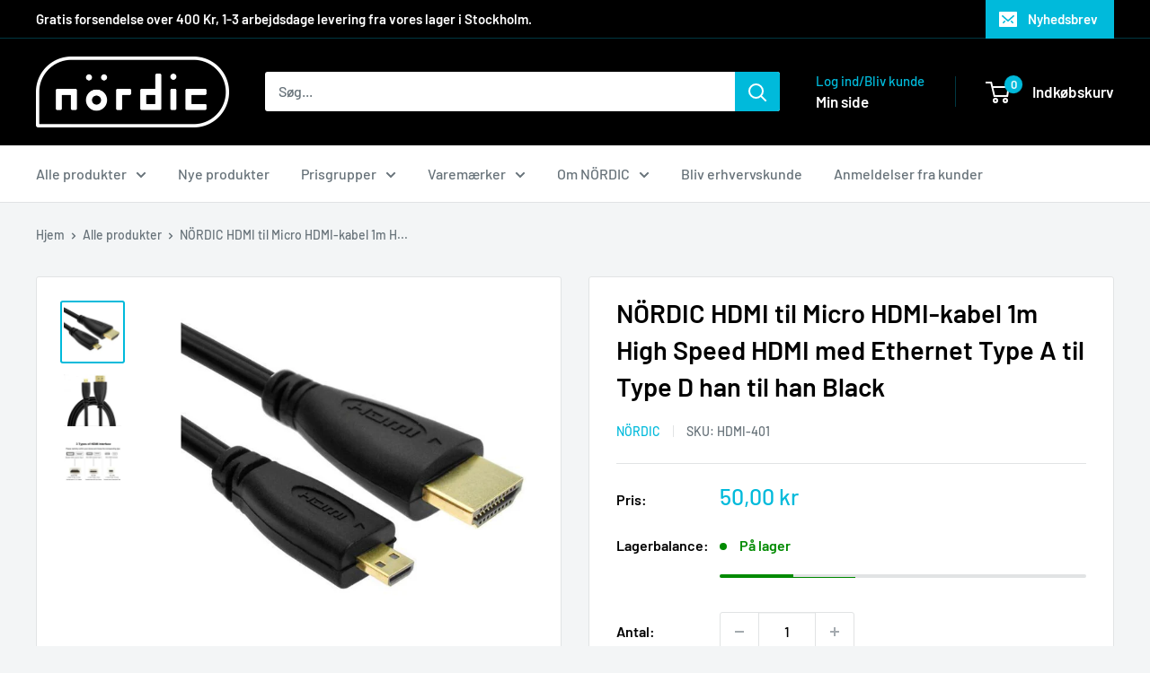

--- FILE ---
content_type: text/html; charset=utf-8
request_url: https://noerdic.nu/products/nordic-hdmi-til-micro-hdmi-kabel-1m-high-speed-hdmi-med-ethernet-type-a-til-type-d-han-til-han-black
body_size: 40900
content:
<!doctype html>

<html class="no-js" lang="da">
  <head>
	<!-- Added by AVADA SEO Suite -->
	
	<!-- /Added by AVADA SEO Suite -->
    <meta charset="utf-8">
    <meta name="viewport" content="width=device-width, initial-scale=1.0, height=device-height, minimum-scale=1.0, maximum-scale=1.0">
    <meta name="theme-color" content="#00badb">

    <title>NÖRDIC HDMI til Micro HDMI-kabel 1m High Speed HDMI med Ethernet Type </title><meta name="description" content="NÖRDIC HDMI til Micro HDMI-kabel 1m High Speed ??HDMI med Ethernet Type A til at skrive D Mand til Mand Black"><link rel="canonical" href="https://noerdic.nu/products/nordic-hdmi-til-micro-hdmi-kabel-1m-high-speed-hdmi-med-ethernet-type-a-til-type-d-han-til-han-black"><link rel="shortcut icon" href="//noerdic.nu/cdn/shop/files/O-ka_96x96.jpg?v=1761648469" type="image/png"><link rel="preload" as="style" href="//noerdic.nu/cdn/shop/t/7/assets/theme.css?v=161986262176786054321758092673">
    <link rel="preload" as="script" href="//noerdic.nu/cdn/shop/t/7/assets/theme.js?v=1815320689903517791757943456">
    <link rel="preconnect" href="https://cdn.shopify.com">
    <link rel="preconnect" href="https://fonts.shopifycdn.com">
    <link rel="dns-prefetch" href="https://productreviews.shopifycdn.com">
    <link rel="dns-prefetch" href="https://ajax.googleapis.com">
    <link rel="dns-prefetch" href="https://maps.googleapis.com">
    <link rel="dns-prefetch" href="https://maps.gstatic.com">

    <meta property="og:type" content="product">
  <meta property="og:title" content="NÖRDIC HDMI til Micro HDMI-kabel 1m High Speed HDMI med Ethernet Type A til Type D han til han Black"><meta property="og:image" content="http://noerdic.nu/cdn/shop/files/NRDICHDMItilMicroHDMIkabel1mHighSpeedHDMImedEthernetTypeAtilTypeDhantilhanBlackNrdicHdmiTilMicroHdmiKabel1MHighSpeedHdmiMedEthernetTypeATilTypeDHanTilHanBlack.jpg?v=1763652298">
    <meta property="og:image:secure_url" content="https://noerdic.nu/cdn/shop/files/NRDICHDMItilMicroHDMIkabel1mHighSpeedHDMImedEthernetTypeAtilTypeDhantilhanBlackNrdicHdmiTilMicroHdmiKabel1MHighSpeedHdmiMedEthernetTypeATilTypeDHanTilHanBlack.jpg?v=1763652298">
    <meta property="og:image:width" content="624">
    <meta property="og:image:height" content="607">
    <meta property="product:availability" content="in stock"><meta property="product:price:amount" content="50,00">
  <meta property="product:price:currency" content="DKK"><meta property="og:description" content="NÖRDIC HDMI til Micro HDMI-kabel 1m High Speed ??HDMI med Ethernet Type A til at skrive D Mand til Mand Black"><meta property="og:url" content="https://noerdic.nu/products/nordic-hdmi-til-micro-hdmi-kabel-1m-high-speed-hdmi-med-ethernet-type-a-til-type-d-han-til-han-black">
<meta property="og:site_name" content="Nördic DK"><meta name="twitter:card" content="summary"><meta name="twitter:title" content="NÖRDIC HDMI til Micro HDMI-kabel 1m High Speed HDMI med Ethernet Type A til Type D han til han Black">
  <meta name="twitter:description" content="Tilslut dit bærbare DV-apparater, kameraer, spilkonsoller til dit HDTV med et NÖRDIC HDMI-kabel. En høj kvalitet HDMI til HDMI mikrokabel med stik med belastningsaflastning. Fuld HDCP-kompatibel med at give det højeste niveau af signalkvalitet kompatibel med HDMI med Ethernet-specifikation (version 1.4) understøtter 3D, 4K, 1440p, 1080p, 1080i, 720p, 480p og 480i opløsninger Ethernet og lyd retur True HD Dolby 7.1 og DTS-HD Master Audio HDCP-kompatibel">
  <meta name="twitter:image" content="https://noerdic.nu/cdn/shop/files/NRDICHDMItilMicroHDMIkabel1mHighSpeedHDMImedEthernetTypeAtilTypeDhantilhanBlackNrdicHdmiTilMicroHdmiKabel1MHighSpeedHdmiMedEthernetTypeATilTypeDHanTilHanBlack_600x600_crop_center.jpg?v=1763652298">
    <link rel="preload" href="//noerdic.nu/cdn/fonts/barlow/barlow_n6.329f582a81f63f125e63c20a5a80ae9477df68e1.woff2" as="font" type="font/woff2" crossorigin><link rel="preload" href="//noerdic.nu/cdn/fonts/barlow/barlow_n5.a193a1990790eba0cc5cca569d23799830e90f07.woff2" as="font" type="font/woff2" crossorigin><style>
  @font-face {
  font-family: Barlow;
  font-weight: 600;
  font-style: normal;
  font-display: swap;
  src: url("//noerdic.nu/cdn/fonts/barlow/barlow_n6.329f582a81f63f125e63c20a5a80ae9477df68e1.woff2") format("woff2"),
       url("//noerdic.nu/cdn/fonts/barlow/barlow_n6.0163402e36247bcb8b02716880d0b39568412e9e.woff") format("woff");
}

  @font-face {
  font-family: Barlow;
  font-weight: 500;
  font-style: normal;
  font-display: swap;
  src: url("//noerdic.nu/cdn/fonts/barlow/barlow_n5.a193a1990790eba0cc5cca569d23799830e90f07.woff2") format("woff2"),
       url("//noerdic.nu/cdn/fonts/barlow/barlow_n5.ae31c82169b1dc0715609b8cc6a610b917808358.woff") format("woff");
}

@font-face {
  font-family: Barlow;
  font-weight: 600;
  font-style: normal;
  font-display: swap;
  src: url("//noerdic.nu/cdn/fonts/barlow/barlow_n6.329f582a81f63f125e63c20a5a80ae9477df68e1.woff2") format("woff2"),
       url("//noerdic.nu/cdn/fonts/barlow/barlow_n6.0163402e36247bcb8b02716880d0b39568412e9e.woff") format("woff");
}

@font-face {
  font-family: Barlow;
  font-weight: 600;
  font-style: italic;
  font-display: swap;
  src: url("//noerdic.nu/cdn/fonts/barlow/barlow_i6.5a22bd20fb27bad4d7674cc6e666fb9c77d813bb.woff2") format("woff2"),
       url("//noerdic.nu/cdn/fonts/barlow/barlow_i6.1c8787fcb59f3add01a87f21b38c7ef797e3b3a1.woff") format("woff");
}


  @font-face {
  font-family: Barlow;
  font-weight: 700;
  font-style: normal;
  font-display: swap;
  src: url("//noerdic.nu/cdn/fonts/barlow/barlow_n7.691d1d11f150e857dcbc1c10ef03d825bc378d81.woff2") format("woff2"),
       url("//noerdic.nu/cdn/fonts/barlow/barlow_n7.4fdbb1cb7da0e2c2f88492243ffa2b4f91924840.woff") format("woff");
}

  @font-face {
  font-family: Barlow;
  font-weight: 500;
  font-style: italic;
  font-display: swap;
  src: url("//noerdic.nu/cdn/fonts/barlow/barlow_i5.714d58286997b65cd479af615cfa9bb0a117a573.woff2") format("woff2"),
       url("//noerdic.nu/cdn/fonts/barlow/barlow_i5.0120f77e6447d3b5df4bbec8ad8c2d029d87fb21.woff") format("woff");
}

  @font-face {
  font-family: Barlow;
  font-weight: 700;
  font-style: italic;
  font-display: swap;
  src: url("//noerdic.nu/cdn/fonts/barlow/barlow_i7.50e19d6cc2ba5146fa437a5a7443c76d5d730103.woff2") format("woff2"),
       url("//noerdic.nu/cdn/fonts/barlow/barlow_i7.47e9f98f1b094d912e6fd631cc3fe93d9f40964f.woff") format("woff");
}


  :root {
    --default-text-font-size : 15px;
    --base-text-font-size    : 16px;
    --heading-font-family    : Barlow, sans-serif;
    --heading-font-weight    : 600;
    --heading-font-style     : normal;
    --text-font-family       : Barlow, sans-serif;
    --text-font-weight       : 500;
    --text-font-style        : normal;
    --text-font-bolder-weight: 600;
    --text-link-decoration   : underline;

    --text-color               : #677279;
    --text-color-rgb           : 103, 114, 121;
    --heading-color            : #000000;
    --border-color             : #e1e3e4;
    --border-color-rgb         : 225, 227, 228;
    --form-border-color        : #d4d6d8;
    --accent-color             : #00badb;
    --accent-color-rgb         : 0, 186, 219;
    --link-color               : #00badb;
    --link-color-hover         : #00798e;
    --background               : #f3f5f6;
    --secondary-background     : #ffffff;
    --secondary-background-rgb : 255, 255, 255;
    --accent-background        : rgba(0, 186, 219, 0.08);

    --input-background: #ffffff;

    --error-color       : #ff0000;
    --error-background  : rgba(255, 0, 0, 0.07);
    --success-color     : #00aa00;
    --success-background: rgba(0, 170, 0, 0.11);

    --primary-button-background      : #00badb;
    --primary-button-background-rgb  : 0, 186, 219;
    --primary-button-text-color      : #ffffff;
    --secondary-button-background    : #00badb;
    --secondary-button-background-rgb: 0, 186, 219;
    --secondary-button-text-color    : #cccccc;

    --header-background      : #000000;
    --header-text-color      : #ffffff;
    --header-light-text-color: #00badb;
    --header-border-color    : rgba(0, 186, 219, 0.3);
    --header-accent-color    : #00badb;

    --footer-background-color:    #f3f5f6;
    --footer-heading-text-color:  #000000;
    --footer-body-text-color:     #677279;
    --footer-body-text-color-rgb: 103, 114, 121;
    --footer-accent-color:        #00badb;
    --footer-accent-color-rgb:    0, 186, 219;
    --footer-border:              1px solid var(--border-color);
    
    --flickity-arrow-color: #abb1b4;--product-on-sale-accent           : #ee0000;
    --product-on-sale-accent-rgb       : 238, 0, 0;
    --product-on-sale-color            : #ffffff;
    --product-in-stock-color           : #008a00;
    --product-low-stock-color          : #ee0000;
    --product-sold-out-color           : #8a9297;
    --product-custom-label-1-background: #00badb;
    --product-custom-label-1-color     : #ffffff;
    --product-custom-label-2-background: #000000;
    --product-custom-label-2-color     : #ffffff;
    --product-review-star-color        : #ffbd00;

    --mobile-container-gutter : 20px;
    --desktop-container-gutter: 40px;

    /* Shopify related variables */
    --payment-terms-background-color: #f3f5f6;
  }
</style>

<script>
  // IE11 does not have support for CSS variables, so we have to polyfill them
  if (!(((window || {}).CSS || {}).supports && window.CSS.supports('(--a: 0)'))) {
    const script = document.createElement('script');
    script.type = 'text/javascript';
    script.src = 'https://cdn.jsdelivr.net/npm/css-vars-ponyfill@2';
    script.onload = function() {
      cssVars({});
    };

    document.getElementsByTagName('head')[0].appendChild(script);
  }
</script>


    <script>window.performance && window.performance.mark && window.performance.mark('shopify.content_for_header.start');</script><meta id="shopify-digital-wallet" name="shopify-digital-wallet" content="/59850260641/digital_wallets/dialog">
<meta name="shopify-checkout-api-token" content="8a3bf35b6f728467add335e921c9b993">
<link rel="alternate" type="application/json+oembed" href="https://noerdic.nu/products/nordic-hdmi-til-micro-hdmi-kabel-1m-high-speed-hdmi-med-ethernet-type-a-til-type-d-han-til-han-black.oembed">
<script async="async" src="/checkouts/internal/preloads.js?locale=da-DK"></script>
<link rel="preconnect" href="https://shop.app" crossorigin="anonymous">
<script async="async" src="https://shop.app/checkouts/internal/preloads.js?locale=da-DK&shop_id=59850260641" crossorigin="anonymous"></script>
<script id="apple-pay-shop-capabilities" type="application/json">{"shopId":59850260641,"countryCode":"SE","currencyCode":"DKK","merchantCapabilities":["supports3DS"],"merchantId":"gid:\/\/shopify\/Shop\/59850260641","merchantName":"Nördic DK","requiredBillingContactFields":["postalAddress","email","phone"],"requiredShippingContactFields":["postalAddress","email","phone"],"shippingType":"shipping","supportedNetworks":["visa","maestro","masterCard","amex"],"total":{"type":"pending","label":"Nördic DK","amount":"1.00"},"shopifyPaymentsEnabled":true,"supportsSubscriptions":true}</script>
<script id="shopify-features" type="application/json">{"accessToken":"8a3bf35b6f728467add335e921c9b993","betas":["rich-media-storefront-analytics"],"domain":"noerdic.nu","predictiveSearch":true,"shopId":59850260641,"locale":"da"}</script>
<script>var Shopify = Shopify || {};
Shopify.shop = "noerdic-dk.myshopify.com";
Shopify.locale = "da";
Shopify.currency = {"active":"DKK","rate":"1.0"};
Shopify.country = "DK";
Shopify.theme = {"name":"Warehouse - Trustvoice","id":181510701441,"schema_name":"Warehouse","schema_version":"6.3.0","theme_store_id":871,"role":"main"};
Shopify.theme.handle = "null";
Shopify.theme.style = {"id":null,"handle":null};
Shopify.cdnHost = "noerdic.nu/cdn";
Shopify.routes = Shopify.routes || {};
Shopify.routes.root = "/";</script>
<script type="module">!function(o){(o.Shopify=o.Shopify||{}).modules=!0}(window);</script>
<script>!function(o){function n(){var o=[];function n(){o.push(Array.prototype.slice.apply(arguments))}return n.q=o,n}var t=o.Shopify=o.Shopify||{};t.loadFeatures=n(),t.autoloadFeatures=n()}(window);</script>
<script>
  window.ShopifyPay = window.ShopifyPay || {};
  window.ShopifyPay.apiHost = "shop.app\/pay";
  window.ShopifyPay.redirectState = null;
</script>
<script id="shop-js-analytics" type="application/json">{"pageType":"product"}</script>
<script defer="defer" async type="module" src="//noerdic.nu/cdn/shopifycloud/shop-js/modules/v2/client.init-shop-cart-sync_BWUFHQxD.da.esm.js"></script>
<script defer="defer" async type="module" src="//noerdic.nu/cdn/shopifycloud/shop-js/modules/v2/chunk.common_CxPaeDJ-.esm.js"></script>
<script defer="defer" async type="module" src="//noerdic.nu/cdn/shopifycloud/shop-js/modules/v2/chunk.modal_DY3Xiats.esm.js"></script>
<script type="module">
  await import("//noerdic.nu/cdn/shopifycloud/shop-js/modules/v2/client.init-shop-cart-sync_BWUFHQxD.da.esm.js");
await import("//noerdic.nu/cdn/shopifycloud/shop-js/modules/v2/chunk.common_CxPaeDJ-.esm.js");
await import("//noerdic.nu/cdn/shopifycloud/shop-js/modules/v2/chunk.modal_DY3Xiats.esm.js");

  window.Shopify.SignInWithShop?.initShopCartSync?.({"fedCMEnabled":true,"windoidEnabled":true});

</script>
<script>
  window.Shopify = window.Shopify || {};
  if (!window.Shopify.featureAssets) window.Shopify.featureAssets = {};
  window.Shopify.featureAssets['shop-js'] = {"shop-cart-sync":["modules/v2/client.shop-cart-sync_CgCJgIGn.da.esm.js","modules/v2/chunk.common_CxPaeDJ-.esm.js","modules/v2/chunk.modal_DY3Xiats.esm.js"],"init-fed-cm":["modules/v2/client.init-fed-cm_DLC9-XgW.da.esm.js","modules/v2/chunk.common_CxPaeDJ-.esm.js","modules/v2/chunk.modal_DY3Xiats.esm.js"],"init-shop-email-lookup-coordinator":["modules/v2/client.init-shop-email-lookup-coordinator_DSBH3oNH.da.esm.js","modules/v2/chunk.common_CxPaeDJ-.esm.js","modules/v2/chunk.modal_DY3Xiats.esm.js"],"init-windoid":["modules/v2/client.init-windoid_MFifzPdw.da.esm.js","modules/v2/chunk.common_CxPaeDJ-.esm.js","modules/v2/chunk.modal_DY3Xiats.esm.js"],"shop-button":["modules/v2/client.shop-button_BEHssIFm.da.esm.js","modules/v2/chunk.common_CxPaeDJ-.esm.js","modules/v2/chunk.modal_DY3Xiats.esm.js"],"shop-cash-offers":["modules/v2/client.shop-cash-offers_97JnUm_Y.da.esm.js","modules/v2/chunk.common_CxPaeDJ-.esm.js","modules/v2/chunk.modal_DY3Xiats.esm.js"],"shop-toast-manager":["modules/v2/client.shop-toast-manager_CJnJolYz.da.esm.js","modules/v2/chunk.common_CxPaeDJ-.esm.js","modules/v2/chunk.modal_DY3Xiats.esm.js"],"init-shop-cart-sync":["modules/v2/client.init-shop-cart-sync_BWUFHQxD.da.esm.js","modules/v2/chunk.common_CxPaeDJ-.esm.js","modules/v2/chunk.modal_DY3Xiats.esm.js"],"init-customer-accounts-sign-up":["modules/v2/client.init-customer-accounts-sign-up_DhgbKZu5.da.esm.js","modules/v2/client.shop-login-button_DGQoQINB.da.esm.js","modules/v2/chunk.common_CxPaeDJ-.esm.js","modules/v2/chunk.modal_DY3Xiats.esm.js"],"pay-button":["modules/v2/client.pay-button_cCO-hZem.da.esm.js","modules/v2/chunk.common_CxPaeDJ-.esm.js","modules/v2/chunk.modal_DY3Xiats.esm.js"],"init-customer-accounts":["modules/v2/client.init-customer-accounts_Csf85DaD.da.esm.js","modules/v2/client.shop-login-button_DGQoQINB.da.esm.js","modules/v2/chunk.common_CxPaeDJ-.esm.js","modules/v2/chunk.modal_DY3Xiats.esm.js"],"avatar":["modules/v2/client.avatar_BTnouDA3.da.esm.js"],"init-shop-for-new-customer-accounts":["modules/v2/client.init-shop-for-new-customer-accounts_gzeMtFaj.da.esm.js","modules/v2/client.shop-login-button_DGQoQINB.da.esm.js","modules/v2/chunk.common_CxPaeDJ-.esm.js","modules/v2/chunk.modal_DY3Xiats.esm.js"],"shop-follow-button":["modules/v2/client.shop-follow-button_CA4H_dUq.da.esm.js","modules/v2/chunk.common_CxPaeDJ-.esm.js","modules/v2/chunk.modal_DY3Xiats.esm.js"],"checkout-modal":["modules/v2/client.checkout-modal_DQTMvS4I.da.esm.js","modules/v2/chunk.common_CxPaeDJ-.esm.js","modules/v2/chunk.modal_DY3Xiats.esm.js"],"shop-login-button":["modules/v2/client.shop-login-button_DGQoQINB.da.esm.js","modules/v2/chunk.common_CxPaeDJ-.esm.js","modules/v2/chunk.modal_DY3Xiats.esm.js"],"lead-capture":["modules/v2/client.lead-capture_BoVYoSe_.da.esm.js","modules/v2/chunk.common_CxPaeDJ-.esm.js","modules/v2/chunk.modal_DY3Xiats.esm.js"],"shop-login":["modules/v2/client.shop-login_CyXbKCyv.da.esm.js","modules/v2/chunk.common_CxPaeDJ-.esm.js","modules/v2/chunk.modal_DY3Xiats.esm.js"],"payment-terms":["modules/v2/client.payment-terms_B4nPcvRE.da.esm.js","modules/v2/chunk.common_CxPaeDJ-.esm.js","modules/v2/chunk.modal_DY3Xiats.esm.js"]};
</script>
<script>(function() {
  var isLoaded = false;
  function asyncLoad() {
    if (isLoaded) return;
    isLoaded = true;
    var urls = ["https:\/\/cdn.weglot.com\/weglot_script_tag.js?shop=noerdic-dk.myshopify.com"];
    for (var i = 0; i < urls.length; i++) {
      var s = document.createElement('script');
      s.type = 'text/javascript';
      s.async = true;
      s.src = urls[i];
      var x = document.getElementsByTagName('script')[0];
      x.parentNode.insertBefore(s, x);
    }
  };
  if(window.attachEvent) {
    window.attachEvent('onload', asyncLoad);
  } else {
    window.addEventListener('load', asyncLoad, false);
  }
})();</script>
<script id="__st">var __st={"a":59850260641,"offset":3600,"reqid":"55876b1c-8956-4b0b-9a3d-a3d57f6bce6e-1769869414","pageurl":"noerdic.nu\/products\/nordic-hdmi-til-micro-hdmi-kabel-1m-high-speed-hdmi-med-ethernet-type-a-til-type-d-han-til-han-black","u":"f7a2278e6a99","p":"product","rtyp":"product","rid":7760787472545};</script>
<script>window.ShopifyPaypalV4VisibilityTracking = true;</script>
<script id="captcha-bootstrap">!function(){'use strict';const t='contact',e='account',n='new_comment',o=[[t,t],['blogs',n],['comments',n],[t,'customer']],c=[[e,'customer_login'],[e,'guest_login'],[e,'recover_customer_password'],[e,'create_customer']],r=t=>t.map((([t,e])=>`form[action*='/${t}']:not([data-nocaptcha='true']) input[name='form_type'][value='${e}']`)).join(','),a=t=>()=>t?[...document.querySelectorAll(t)].map((t=>t.form)):[];function s(){const t=[...o],e=r(t);return a(e)}const i='password',u='form_key',d=['recaptcha-v3-token','g-recaptcha-response','h-captcha-response',i],f=()=>{try{return window.sessionStorage}catch{return}},m='__shopify_v',_=t=>t.elements[u];function p(t,e,n=!1){try{const o=window.sessionStorage,c=JSON.parse(o.getItem(e)),{data:r}=function(t){const{data:e,action:n}=t;return t[m]||n?{data:e,action:n}:{data:t,action:n}}(c);for(const[e,n]of Object.entries(r))t.elements[e]&&(t.elements[e].value=n);n&&o.removeItem(e)}catch(o){console.error('form repopulation failed',{error:o})}}const l='form_type',E='cptcha';function T(t){t.dataset[E]=!0}const w=window,h=w.document,L='Shopify',v='ce_forms',y='captcha';let A=!1;((t,e)=>{const n=(g='f06e6c50-85a8-45c8-87d0-21a2b65856fe',I='https://cdn.shopify.com/shopifycloud/storefront-forms-hcaptcha/ce_storefront_forms_captcha_hcaptcha.v1.5.2.iife.js',D={infoText:'Beskyttet af hCaptcha',privacyText:'Beskyttelse af persondata',termsText:'Vilkår'},(t,e,n)=>{const o=w[L][v],c=o.bindForm;if(c)return c(t,g,e,D).then(n);var r;o.q.push([[t,g,e,D],n]),r=I,A||(h.body.append(Object.assign(h.createElement('script'),{id:'captcha-provider',async:!0,src:r})),A=!0)});var g,I,D;w[L]=w[L]||{},w[L][v]=w[L][v]||{},w[L][v].q=[],w[L][y]=w[L][y]||{},w[L][y].protect=function(t,e){n(t,void 0,e),T(t)},Object.freeze(w[L][y]),function(t,e,n,w,h,L){const[v,y,A,g]=function(t,e,n){const i=e?o:[],u=t?c:[],d=[...i,...u],f=r(d),m=r(i),_=r(d.filter((([t,e])=>n.includes(e))));return[a(f),a(m),a(_),s()]}(w,h,L),I=t=>{const e=t.target;return e instanceof HTMLFormElement?e:e&&e.form},D=t=>v().includes(t);t.addEventListener('submit',(t=>{const e=I(t);if(!e)return;const n=D(e)&&!e.dataset.hcaptchaBound&&!e.dataset.recaptchaBound,o=_(e),c=g().includes(e)&&(!o||!o.value);(n||c)&&t.preventDefault(),c&&!n&&(function(t){try{if(!f())return;!function(t){const e=f();if(!e)return;const n=_(t);if(!n)return;const o=n.value;o&&e.removeItem(o)}(t);const e=Array.from(Array(32),(()=>Math.random().toString(36)[2])).join('');!function(t,e){_(t)||t.append(Object.assign(document.createElement('input'),{type:'hidden',name:u})),t.elements[u].value=e}(t,e),function(t,e){const n=f();if(!n)return;const o=[...t.querySelectorAll(`input[type='${i}']`)].map((({name:t})=>t)),c=[...d,...o],r={};for(const[a,s]of new FormData(t).entries())c.includes(a)||(r[a]=s);n.setItem(e,JSON.stringify({[m]:1,action:t.action,data:r}))}(t,e)}catch(e){console.error('failed to persist form',e)}}(e),e.submit())}));const S=(t,e)=>{t&&!t.dataset[E]&&(n(t,e.some((e=>e===t))),T(t))};for(const o of['focusin','change'])t.addEventListener(o,(t=>{const e=I(t);D(e)&&S(e,y())}));const B=e.get('form_key'),M=e.get(l),P=B&&M;t.addEventListener('DOMContentLoaded',(()=>{const t=y();if(P)for(const e of t)e.elements[l].value===M&&p(e,B);[...new Set([...A(),...v().filter((t=>'true'===t.dataset.shopifyCaptcha))])].forEach((e=>S(e,t)))}))}(h,new URLSearchParams(w.location.search),n,t,e,['guest_login'])})(!0,!0)}();</script>
<script integrity="sha256-4kQ18oKyAcykRKYeNunJcIwy7WH5gtpwJnB7kiuLZ1E=" data-source-attribution="shopify.loadfeatures" defer="defer" src="//noerdic.nu/cdn/shopifycloud/storefront/assets/storefront/load_feature-a0a9edcb.js" crossorigin="anonymous"></script>
<script crossorigin="anonymous" defer="defer" src="//noerdic.nu/cdn/shopifycloud/storefront/assets/shopify_pay/storefront-65b4c6d7.js?v=20250812"></script>
<script data-source-attribution="shopify.dynamic_checkout.dynamic.init">var Shopify=Shopify||{};Shopify.PaymentButton=Shopify.PaymentButton||{isStorefrontPortableWallets:!0,init:function(){window.Shopify.PaymentButton.init=function(){};var t=document.createElement("script");t.src="https://noerdic.nu/cdn/shopifycloud/portable-wallets/latest/portable-wallets.da.js",t.type="module",document.head.appendChild(t)}};
</script>
<script data-source-attribution="shopify.dynamic_checkout.buyer_consent">
  function portableWalletsHideBuyerConsent(e){var t=document.getElementById("shopify-buyer-consent"),n=document.getElementById("shopify-subscription-policy-button");t&&n&&(t.classList.add("hidden"),t.setAttribute("aria-hidden","true"),n.removeEventListener("click",e))}function portableWalletsShowBuyerConsent(e){var t=document.getElementById("shopify-buyer-consent"),n=document.getElementById("shopify-subscription-policy-button");t&&n&&(t.classList.remove("hidden"),t.removeAttribute("aria-hidden"),n.addEventListener("click",e))}window.Shopify?.PaymentButton&&(window.Shopify.PaymentButton.hideBuyerConsent=portableWalletsHideBuyerConsent,window.Shopify.PaymentButton.showBuyerConsent=portableWalletsShowBuyerConsent);
</script>
<script data-source-attribution="shopify.dynamic_checkout.cart.bootstrap">document.addEventListener("DOMContentLoaded",(function(){function t(){return document.querySelector("shopify-accelerated-checkout-cart, shopify-accelerated-checkout")}if(t())Shopify.PaymentButton.init();else{new MutationObserver((function(e,n){t()&&(Shopify.PaymentButton.init(),n.disconnect())})).observe(document.body,{childList:!0,subtree:!0})}}));
</script>
<script id='scb4127' type='text/javascript' async='' src='https://noerdic.nu/cdn/shopifycloud/privacy-banner/storefront-banner.js'></script><link id="shopify-accelerated-checkout-styles" rel="stylesheet" media="screen" href="https://noerdic.nu/cdn/shopifycloud/portable-wallets/latest/accelerated-checkout-backwards-compat.css" crossorigin="anonymous">
<style id="shopify-accelerated-checkout-cart">
        #shopify-buyer-consent {
  margin-top: 1em;
  display: inline-block;
  width: 100%;
}

#shopify-buyer-consent.hidden {
  display: none;
}

#shopify-subscription-policy-button {
  background: none;
  border: none;
  padding: 0;
  text-decoration: underline;
  font-size: inherit;
  cursor: pointer;
}

#shopify-subscription-policy-button::before {
  box-shadow: none;
}

      </style>

<script>window.performance && window.performance.mark && window.performance.mark('shopify.content_for_header.end');</script>

    <link rel="stylesheet" href="//noerdic.nu/cdn/shop/t/7/assets/theme.css?v=161986262176786054321758092673">

    <script type="application/ld+json">{"@context":"http:\/\/schema.org\/","@id":"\/products\/nordic-hdmi-til-micro-hdmi-kabel-1m-high-speed-hdmi-med-ethernet-type-a-til-type-d-han-til-han-black#product","@type":"Product","brand":{"@type":"Brand","name":"NÖRDIC"},"category":"DVI-, Displayport- \u0026 HDMI-kablar","description":"Tilslut dit bærbare DV-apparater, kameraer, spilkonsoller til dit HDTV med et NÖRDIC HDMI-kabel. En høj kvalitet HDMI til HDMI mikrokabel med stik med belastningsaflastning. Fuld HDCP-kompatibel med at give det højeste niveau af signalkvalitet kompatibel med HDMI med Ethernet-specifikation (version 1.4) understøtter 3D, 4K, 1440p, 1080p, 1080i, 720p, 480p og 480i opløsninger Ethernet og lyd retur True HD Dolby 7.1 og DTS-HD Master Audio HDCP-kompatibel","gtin":"7350113702913","image":"https:\/\/noerdic.nu\/cdn\/shop\/files\/NRDICHDMItilMicroHDMIkabel1mHighSpeedHDMImedEthernetTypeAtilTypeDhantilhanBlackNrdicHdmiTilMicroHdmiKabel1MHighSpeedHdmiMedEthernetTypeATilTypeDHanTilHanBlack.jpg?v=1763652298\u0026width=1920","name":"NÖRDIC HDMI til Micro HDMI-kabel 1m High Speed HDMI med Ethernet Type A til Type D han til han Black","offers":{"@id":"\/products\/nordic-hdmi-til-micro-hdmi-kabel-1m-high-speed-hdmi-med-ethernet-type-a-til-type-d-han-til-han-black?variant=43210954014881#offer","@type":"Offer","availability":"http:\/\/schema.org\/InStock","price":"50.00","priceCurrency":"DKK","url":"https:\/\/noerdic.nu\/products\/nordic-hdmi-til-micro-hdmi-kabel-1m-high-speed-hdmi-med-ethernet-type-a-til-type-d-han-til-han-black?variant=43210954014881"},"sku":"HDMI-401","url":"https:\/\/noerdic.nu\/products\/nordic-hdmi-til-micro-hdmi-kabel-1m-high-speed-hdmi-med-ethernet-type-a-til-type-d-han-til-han-black"}</script><script type="application/ld+json">
  {
    "@context": "https://schema.org",
    "@type": "BreadcrumbList",
    "itemListElement": [{
        "@type": "ListItem",
        "position": 1,
        "name": "Hjem",
        "item": "https://noerdic.nu"
      },{
            "@type": "ListItem",
            "position": 2,
            "name": "NÖRDIC HDMI til Micro HDMI-kabel 1m High Speed HDMI med Ethernet Type A til Type D han til han Black",
            "item": "https://noerdic.nu/products/nordic-hdmi-til-micro-hdmi-kabel-1m-high-speed-hdmi-med-ethernet-type-a-til-type-d-han-til-han-black"
          }]
  }
</script>

    <script>
      // This allows to expose several variables to the global scope, to be used in scripts
      window.theme = {
        pageType: "product",
        cartCount: 0,
        moneyFormat: "{{amount_with_comma_separator}} kr",
        moneyWithCurrencyFormat: "{{amount_with_comma_separator}} DKK",
        currencyCodeEnabled: false,
        showDiscount: true,
        discountMode: "percentage",
        cartType: "drawer"
      };

      window.routes = {
        rootUrl: "\/",
        rootUrlWithoutSlash: '',
        cartUrl: "\/cart",
        cartAddUrl: "\/cart\/add",
        cartChangeUrl: "\/cart\/change",
        searchUrl: "\/search",
        productRecommendationsUrl: "\/recommendations\/products"
      };

      window.languages = {
        productRegularPrice: "Translation missing: da.product.general.regular_price",
        productSalePrice: "Translation missing: da.product.general.sale_price",
        collectionOnSaleLabel: "Spar {{savings}}",
        productFormUnavailable: "Ikke tilgængelig",
        productFormAddToCart: "tilføje til indkøbskurv",
        productFormPreOrder: "Forudbestille",
        productFormSoldOut: "Snart på lager",
        productAdded: "Translation missing: da.product.form.added",
        productAddedShort: "Translation missing: da.product.form.added_short",
        shippingEstimatorNoResults: "No shipping could be found for your address.",
        shippingEstimatorOneResult: "There is one shipping rate for your address:",
        shippingEstimatorMultipleResults: "There are {{count}} shipping rates for your address:",
        shippingEstimatorErrors: "There are some errors:"
      };

      document.documentElement.className = document.documentElement.className.replace('no-js', 'js');
    </script><script src="//noerdic.nu/cdn/shop/t/7/assets/theme.js?v=1815320689903517791757943456" defer></script>
    <script src="//noerdic.nu/cdn/shop/t/7/assets/custom.js?v=102476495355921946141757943456" defer></script><script>
        (function () {
          window.onpageshow = function() {
            // We force re-freshing the cart content onpageshow, as most browsers will serve a cache copy when hitting the
            // back button, which cause staled data
            document.documentElement.dispatchEvent(new CustomEvent('cart:refresh', {
              bubbles: true,
              detail: {scrollToTop: false}
            }));
          };
        })();
      </script><title>About Us</title>
    <script type="application/ld+json">
    {
      "@context": "https://schema.org",
      "@type": "Organization",
      "url": "https://noerdic.nu",
      "logo": "https://noerdic.nu/cdn/shop/files/vit_produkt_print_215x@2x.webp?v=1692690378",
      "name": "Nördic",
      "description": "Vores kunder er normalt belæste på tekniske områder og efterspørger produkter og løsninger, som er svære at finde andre steder.",
      "email": "info@noerdic.se",
      "telephone": "+46 79-347 28 66",
      "address": {
        "@type": "PostalAddress",
        "streetAddress": "Nytorpsvägen 13B",
        "addressLocality": "Sverige",
        "addressCountry": "SE",
        "addressRegion": "Sollentuna",
        "postalCode": "19135"
      },
      "vatID": "SE559213988401"
    }
    </script>
  <!-- BEGIN app block: shopify://apps/avada-seo-suite/blocks/avada-seo/15507c6e-1aa3-45d3-b698-7e175e033440 --><script>
  window.AVADA_SEO_ENABLED = true;
</script><!-- BEGIN app snippet: avada-broken-link-manager --><!-- END app snippet --><!-- BEGIN app snippet: avada-seo-site --><!-- END app snippet --><!-- BEGIN app snippet: avada-robot-onpage --><!-- Avada SEO Robot Onpage -->












<!-- END app snippet --><!-- BEGIN app snippet: avada-frequently-asked-questions -->







<!-- END app snippet --><!-- BEGIN app snippet: avada-custom-css --> <!-- BEGIN Avada SEO custom CSS END -->


<!-- END Avada SEO custom CSS END -->
<!-- END app snippet --><!-- BEGIN app snippet: avada-loading --><style>
  @keyframes avada-rotate {
    0% { transform: rotate(0); }
    100% { transform: rotate(360deg); }
  }

  @keyframes avada-fade-out {
    0% { opacity: 1; visibility: visible; }
    100% { opacity: 0; visibility: hidden; }
  }

  .Avada-LoadingScreen {
    display: none;
    width: 100%;
    height: 100vh;
    top: 0;
    position: fixed;
    z-index: 9999;
    display: flex;
    align-items: center;
    justify-content: center;
  
    background-image: url();
    background-position: center;
    background-size: cover;
    background-repeat: no-repeat;
  
  }

  .Avada-LoadingScreen svg {
    animation: avada-rotate 1s linear infinite;
    width: px;
    height: px;
  }
</style>
<script>
  const themeId = Shopify.theme.id;
  const loadingSettingsValue = null;
  const loadingType = loadingSettingsValue?.loadingType;
  function renderLoading() {
    new MutationObserver((mutations, observer) => {
      if (document.body) {
        observer.disconnect();
        const loadingDiv = document.createElement('div');
        loadingDiv.className = 'Avada-LoadingScreen';
        if(loadingType === 'custom_logo' || loadingType === 'favicon_logo') {
          const srcLoadingImage = loadingSettingsValue?.customLogoThemeIds[themeId] || '';
          if(srcLoadingImage) {
            loadingDiv.innerHTML = `
            <img alt="Avada logo"  height="600px" loading="eager" fetchpriority="high"
              src="${srcLoadingImage}&width=600"
              width="600px" />
              `
          }
        }
        if(loadingType === 'circle') {
          loadingDiv.innerHTML = `
        <svg viewBox="0 0 40 40" fill="none" xmlns="http://www.w3.org/2000/svg">
          <path d="M20 3.75C11.0254 3.75 3.75 11.0254 3.75 20C3.75 21.0355 2.91053 21.875 1.875 21.875C0.839475 21.875 0 21.0355 0 20C0 8.9543 8.9543 0 20 0C31.0457 0 40 8.9543 40 20C40 31.0457 31.0457 40 20 40C18.9645 40 18.125 39.1605 18.125 38.125C18.125 37.0895 18.9645 36.25 20 36.25C28.9748 36.25 36.25 28.9748 36.25 20C36.25 11.0254 28.9748 3.75 20 3.75Z" fill=""/>
        </svg>
      `;
        }

        document.body.insertBefore(loadingDiv, document.body.firstChild || null);
        const e = '';
        const t = '';
        const o = 'first' === t;
        const a = sessionStorage.getItem('isShowLoadingAvada');
        const n = document.querySelector('.Avada-LoadingScreen');
        if (a && o) return (n.style.display = 'none');
        n.style.display = 'flex';
        const i = document.body;
        i.style.overflow = 'hidden';
        const l = () => {
          i.style.overflow = 'auto';
          n.style.animation = 'avada-fade-out 1s ease-out forwards';
          setTimeout(() => {
            n.style.display = 'none';
          }, 1000);
        };
        if ((o && !a && sessionStorage.setItem('isShowLoadingAvada', true), 'duration_auto' === e)) {
          window.onload = function() {
            l();
          };
          return;
        }
        setTimeout(() => {
          l();
        }, 1000 * e);
      }
    }).observe(document.documentElement, { childList: true, subtree: true });
  };
  function isNullish(value) {
    return value === null || value === undefined;
  }
  const themeIds = '';
  const themeIdsArray = themeIds ? themeIds.split(',') : [];

  if(!isNullish(themeIds) && themeIdsArray.includes(themeId.toString()) && loadingSettingsValue?.enabled) {
    renderLoading();
  }

  if(isNullish(loadingSettingsValue?.themeIds) && loadingSettingsValue?.enabled) {
    renderLoading();
  }
</script>
<!-- END app snippet --><!-- BEGIN app snippet: avada-seo-social-post --><!-- END app snippet -->
<!-- END app block --><link href="https://monorail-edge.shopifysvc.com" rel="dns-prefetch">
<script>(function(){if ("sendBeacon" in navigator && "performance" in window) {try {var session_token_from_headers = performance.getEntriesByType('navigation')[0].serverTiming.find(x => x.name == '_s').description;} catch {var session_token_from_headers = undefined;}var session_cookie_matches = document.cookie.match(/_shopify_s=([^;]*)/);var session_token_from_cookie = session_cookie_matches && session_cookie_matches.length === 2 ? session_cookie_matches[1] : "";var session_token = session_token_from_headers || session_token_from_cookie || "";function handle_abandonment_event(e) {var entries = performance.getEntries().filter(function(entry) {return /monorail-edge.shopifysvc.com/.test(entry.name);});if (!window.abandonment_tracked && entries.length === 0) {window.abandonment_tracked = true;var currentMs = Date.now();var navigation_start = performance.timing.navigationStart;var payload = {shop_id: 59850260641,url: window.location.href,navigation_start,duration: currentMs - navigation_start,session_token,page_type: "product"};window.navigator.sendBeacon("https://monorail-edge.shopifysvc.com/v1/produce", JSON.stringify({schema_id: "online_store_buyer_site_abandonment/1.1",payload: payload,metadata: {event_created_at_ms: currentMs,event_sent_at_ms: currentMs}}));}}window.addEventListener('pagehide', handle_abandonment_event);}}());</script>
<script id="web-pixels-manager-setup">(function e(e,d,r,n,o){if(void 0===o&&(o={}),!Boolean(null===(a=null===(i=window.Shopify)||void 0===i?void 0:i.analytics)||void 0===a?void 0:a.replayQueue)){var i,a;window.Shopify=window.Shopify||{};var t=window.Shopify;t.analytics=t.analytics||{};var s=t.analytics;s.replayQueue=[],s.publish=function(e,d,r){return s.replayQueue.push([e,d,r]),!0};try{self.performance.mark("wpm:start")}catch(e){}var l=function(){var e={modern:/Edge?\/(1{2}[4-9]|1[2-9]\d|[2-9]\d{2}|\d{4,})\.\d+(\.\d+|)|Firefox\/(1{2}[4-9]|1[2-9]\d|[2-9]\d{2}|\d{4,})\.\d+(\.\d+|)|Chrom(ium|e)\/(9{2}|\d{3,})\.\d+(\.\d+|)|(Maci|X1{2}).+ Version\/(15\.\d+|(1[6-9]|[2-9]\d|\d{3,})\.\d+)([,.]\d+|)( \(\w+\)|)( Mobile\/\w+|) Safari\/|Chrome.+OPR\/(9{2}|\d{3,})\.\d+\.\d+|(CPU[ +]OS|iPhone[ +]OS|CPU[ +]iPhone|CPU IPhone OS|CPU iPad OS)[ +]+(15[._]\d+|(1[6-9]|[2-9]\d|\d{3,})[._]\d+)([._]\d+|)|Android:?[ /-](13[3-9]|1[4-9]\d|[2-9]\d{2}|\d{4,})(\.\d+|)(\.\d+|)|Android.+Firefox\/(13[5-9]|1[4-9]\d|[2-9]\d{2}|\d{4,})\.\d+(\.\d+|)|Android.+Chrom(ium|e)\/(13[3-9]|1[4-9]\d|[2-9]\d{2}|\d{4,})\.\d+(\.\d+|)|SamsungBrowser\/([2-9]\d|\d{3,})\.\d+/,legacy:/Edge?\/(1[6-9]|[2-9]\d|\d{3,})\.\d+(\.\d+|)|Firefox\/(5[4-9]|[6-9]\d|\d{3,})\.\d+(\.\d+|)|Chrom(ium|e)\/(5[1-9]|[6-9]\d|\d{3,})\.\d+(\.\d+|)([\d.]+$|.*Safari\/(?![\d.]+ Edge\/[\d.]+$))|(Maci|X1{2}).+ Version\/(10\.\d+|(1[1-9]|[2-9]\d|\d{3,})\.\d+)([,.]\d+|)( \(\w+\)|)( Mobile\/\w+|) Safari\/|Chrome.+OPR\/(3[89]|[4-9]\d|\d{3,})\.\d+\.\d+|(CPU[ +]OS|iPhone[ +]OS|CPU[ +]iPhone|CPU IPhone OS|CPU iPad OS)[ +]+(10[._]\d+|(1[1-9]|[2-9]\d|\d{3,})[._]\d+)([._]\d+|)|Android:?[ /-](13[3-9]|1[4-9]\d|[2-9]\d{2}|\d{4,})(\.\d+|)(\.\d+|)|Mobile Safari.+OPR\/([89]\d|\d{3,})\.\d+\.\d+|Android.+Firefox\/(13[5-9]|1[4-9]\d|[2-9]\d{2}|\d{4,})\.\d+(\.\d+|)|Android.+Chrom(ium|e)\/(13[3-9]|1[4-9]\d|[2-9]\d{2}|\d{4,})\.\d+(\.\d+|)|Android.+(UC? ?Browser|UCWEB|U3)[ /]?(15\.([5-9]|\d{2,})|(1[6-9]|[2-9]\d|\d{3,})\.\d+)\.\d+|SamsungBrowser\/(5\.\d+|([6-9]|\d{2,})\.\d+)|Android.+MQ{2}Browser\/(14(\.(9|\d{2,})|)|(1[5-9]|[2-9]\d|\d{3,})(\.\d+|))(\.\d+|)|K[Aa][Ii]OS\/(3\.\d+|([4-9]|\d{2,})\.\d+)(\.\d+|)/},d=e.modern,r=e.legacy,n=navigator.userAgent;return n.match(d)?"modern":n.match(r)?"legacy":"unknown"}(),u="modern"===l?"modern":"legacy",c=(null!=n?n:{modern:"",legacy:""})[u],f=function(e){return[e.baseUrl,"/wpm","/b",e.hashVersion,"modern"===e.buildTarget?"m":"l",".js"].join("")}({baseUrl:d,hashVersion:r,buildTarget:u}),m=function(e){var d=e.version,r=e.bundleTarget,n=e.surface,o=e.pageUrl,i=e.monorailEndpoint;return{emit:function(e){var a=e.status,t=e.errorMsg,s=(new Date).getTime(),l=JSON.stringify({metadata:{event_sent_at_ms:s},events:[{schema_id:"web_pixels_manager_load/3.1",payload:{version:d,bundle_target:r,page_url:o,status:a,surface:n,error_msg:t},metadata:{event_created_at_ms:s}}]});if(!i)return console&&console.warn&&console.warn("[Web Pixels Manager] No Monorail endpoint provided, skipping logging."),!1;try{return self.navigator.sendBeacon.bind(self.navigator)(i,l)}catch(e){}var u=new XMLHttpRequest;try{return u.open("POST",i,!0),u.setRequestHeader("Content-Type","text/plain"),u.send(l),!0}catch(e){return console&&console.warn&&console.warn("[Web Pixels Manager] Got an unhandled error while logging to Monorail."),!1}}}}({version:r,bundleTarget:l,surface:e.surface,pageUrl:self.location.href,monorailEndpoint:e.monorailEndpoint});try{o.browserTarget=l,function(e){var d=e.src,r=e.async,n=void 0===r||r,o=e.onload,i=e.onerror,a=e.sri,t=e.scriptDataAttributes,s=void 0===t?{}:t,l=document.createElement("script"),u=document.querySelector("head"),c=document.querySelector("body");if(l.async=n,l.src=d,a&&(l.integrity=a,l.crossOrigin="anonymous"),s)for(var f in s)if(Object.prototype.hasOwnProperty.call(s,f))try{l.dataset[f]=s[f]}catch(e){}if(o&&l.addEventListener("load",o),i&&l.addEventListener("error",i),u)u.appendChild(l);else{if(!c)throw new Error("Did not find a head or body element to append the script");c.appendChild(l)}}({src:f,async:!0,onload:function(){if(!function(){var e,d;return Boolean(null===(d=null===(e=window.Shopify)||void 0===e?void 0:e.analytics)||void 0===d?void 0:d.initialized)}()){var d=window.webPixelsManager.init(e)||void 0;if(d){var r=window.Shopify.analytics;r.replayQueue.forEach((function(e){var r=e[0],n=e[1],o=e[2];d.publishCustomEvent(r,n,o)})),r.replayQueue=[],r.publish=d.publishCustomEvent,r.visitor=d.visitor,r.initialized=!0}}},onerror:function(){return m.emit({status:"failed",errorMsg:"".concat(f," has failed to load")})},sri:function(e){var d=/^sha384-[A-Za-z0-9+/=]+$/;return"string"==typeof e&&d.test(e)}(c)?c:"",scriptDataAttributes:o}),m.emit({status:"loading"})}catch(e){m.emit({status:"failed",errorMsg:(null==e?void 0:e.message)||"Unknown error"})}}})({shopId: 59850260641,storefrontBaseUrl: "https://noerdic.nu",extensionsBaseUrl: "https://extensions.shopifycdn.com/cdn/shopifycloud/web-pixels-manager",monorailEndpoint: "https://monorail-edge.shopifysvc.com/unstable/produce_batch",surface: "storefront-renderer",enabledBetaFlags: ["2dca8a86"],webPixelsConfigList: [{"id":"2203943297","configuration":"{\"accountID\":\"XxqJCa\",\"webPixelConfig\":\"eyJlbmFibGVBZGRlZFRvQ2FydEV2ZW50cyI6IHRydWV9\"}","eventPayloadVersion":"v1","runtimeContext":"STRICT","scriptVersion":"524f6c1ee37bacdca7657a665bdca589","type":"APP","apiClientId":123074,"privacyPurposes":["ANALYTICS","MARKETING"],"dataSharingAdjustments":{"protectedCustomerApprovalScopes":["read_customer_address","read_customer_email","read_customer_name","read_customer_personal_data","read_customer_phone"]}},{"id":"512655521","configuration":"{\"config\":\"{\\\"google_tag_ids\\\":[\\\"G-2V2B8V5935\\\",\\\"GT-M69K4QZ\\\"],\\\"target_country\\\":\\\"DK\\\",\\\"gtag_events\\\":[{\\\"type\\\":\\\"search\\\",\\\"action_label\\\":\\\"G-2V2B8V5935\\\"},{\\\"type\\\":\\\"begin_checkout\\\",\\\"action_label\\\":\\\"G-2V2B8V5935\\\"},{\\\"type\\\":\\\"view_item\\\",\\\"action_label\\\":[\\\"G-2V2B8V5935\\\",\\\"MC-QNWB6GFL7B\\\"]},{\\\"type\\\":\\\"purchase\\\",\\\"action_label\\\":[\\\"G-2V2B8V5935\\\",\\\"MC-QNWB6GFL7B\\\"]},{\\\"type\\\":\\\"page_view\\\",\\\"action_label\\\":[\\\"G-2V2B8V5935\\\",\\\"MC-QNWB6GFL7B\\\"]},{\\\"type\\\":\\\"add_payment_info\\\",\\\"action_label\\\":\\\"G-2V2B8V5935\\\"},{\\\"type\\\":\\\"add_to_cart\\\",\\\"action_label\\\":\\\"G-2V2B8V5935\\\"}],\\\"enable_monitoring_mode\\\":false}\"}","eventPayloadVersion":"v1","runtimeContext":"OPEN","scriptVersion":"b2a88bafab3e21179ed38636efcd8a93","type":"APP","apiClientId":1780363,"privacyPurposes":[],"dataSharingAdjustments":{"protectedCustomerApprovalScopes":["read_customer_address","read_customer_email","read_customer_name","read_customer_personal_data","read_customer_phone"]}},{"id":"221249921","eventPayloadVersion":"1","runtimeContext":"LAX","scriptVersion":"1","type":"CUSTOM","privacyPurposes":["ANALYTICS","MARKETING","SALE_OF_DATA"],"name":"Hello Retail pixel"},{"id":"shopify-app-pixel","configuration":"{}","eventPayloadVersion":"v1","runtimeContext":"STRICT","scriptVersion":"0450","apiClientId":"shopify-pixel","type":"APP","privacyPurposes":["ANALYTICS","MARKETING"]},{"id":"shopify-custom-pixel","eventPayloadVersion":"v1","runtimeContext":"LAX","scriptVersion":"0450","apiClientId":"shopify-pixel","type":"CUSTOM","privacyPurposes":["ANALYTICS","MARKETING"]}],isMerchantRequest: false,initData: {"shop":{"name":"Nördic DK","paymentSettings":{"currencyCode":"DKK"},"myshopifyDomain":"noerdic-dk.myshopify.com","countryCode":"SE","storefrontUrl":"https:\/\/noerdic.nu"},"customer":null,"cart":null,"checkout":null,"productVariants":[{"price":{"amount":50.0,"currencyCode":"DKK"},"product":{"title":"NÖRDIC HDMI til Micro HDMI-kabel 1m High Speed HDMI med Ethernet Type A til Type D han til han Black","vendor":"NÖRDIC","id":"7760787472545","untranslatedTitle":"NÖRDIC HDMI til Micro HDMI-kabel 1m High Speed HDMI med Ethernet Type A til Type D han til han Black","url":"\/products\/nordic-hdmi-til-micro-hdmi-kabel-1m-high-speed-hdmi-med-ethernet-type-a-til-type-d-han-til-han-black","type":"DVI-, Displayport- \u0026 HDMI-kablar"},"id":"43210954014881","image":{"src":"\/\/noerdic.nu\/cdn\/shop\/files\/NRDICHDMItilMicroHDMIkabel1mHighSpeedHDMImedEthernetTypeAtilTypeDhantilhanBlackNrdicHdmiTilMicroHdmiKabel1MHighSpeedHdmiMedEthernetTypeATilTypeDHanTilHanBlack.jpg?v=1763652298"},"sku":"HDMI-401","title":"Default Title","untranslatedTitle":"Default Title"}],"purchasingCompany":null},},"https://noerdic.nu/cdn","1d2a099fw23dfb22ep557258f5m7a2edbae",{"modern":"","legacy":""},{"shopId":"59850260641","storefrontBaseUrl":"https:\/\/noerdic.nu","extensionBaseUrl":"https:\/\/extensions.shopifycdn.com\/cdn\/shopifycloud\/web-pixels-manager","surface":"storefront-renderer","enabledBetaFlags":"[\"2dca8a86\"]","isMerchantRequest":"false","hashVersion":"1d2a099fw23dfb22ep557258f5m7a2edbae","publish":"custom","events":"[[\"page_viewed\",{}],[\"product_viewed\",{\"productVariant\":{\"price\":{\"amount\":50.0,\"currencyCode\":\"DKK\"},\"product\":{\"title\":\"NÖRDIC HDMI til Micro HDMI-kabel 1m High Speed HDMI med Ethernet Type A til Type D han til han Black\",\"vendor\":\"NÖRDIC\",\"id\":\"7760787472545\",\"untranslatedTitle\":\"NÖRDIC HDMI til Micro HDMI-kabel 1m High Speed HDMI med Ethernet Type A til Type D han til han Black\",\"url\":\"\/products\/nordic-hdmi-til-micro-hdmi-kabel-1m-high-speed-hdmi-med-ethernet-type-a-til-type-d-han-til-han-black\",\"type\":\"DVI-, Displayport- \u0026 HDMI-kablar\"},\"id\":\"43210954014881\",\"image\":{\"src\":\"\/\/noerdic.nu\/cdn\/shop\/files\/NRDICHDMItilMicroHDMIkabel1mHighSpeedHDMImedEthernetTypeAtilTypeDhantilhanBlackNrdicHdmiTilMicroHdmiKabel1MHighSpeedHdmiMedEthernetTypeATilTypeDHanTilHanBlack.jpg?v=1763652298\"},\"sku\":\"HDMI-401\",\"title\":\"Default Title\",\"untranslatedTitle\":\"Default Title\"}}]]"});</script><script>
  window.ShopifyAnalytics = window.ShopifyAnalytics || {};
  window.ShopifyAnalytics.meta = window.ShopifyAnalytics.meta || {};
  window.ShopifyAnalytics.meta.currency = 'DKK';
  var meta = {"product":{"id":7760787472545,"gid":"gid:\/\/shopify\/Product\/7760787472545","vendor":"NÖRDIC","type":"DVI-, Displayport- \u0026 HDMI-kablar","handle":"nordic-hdmi-til-micro-hdmi-kabel-1m-high-speed-hdmi-med-ethernet-type-a-til-type-d-han-til-han-black","variants":[{"id":43210954014881,"price":5000,"name":"NÖRDIC HDMI til Micro HDMI-kabel 1m High Speed HDMI med Ethernet Type A til Type D han til han Black","public_title":null,"sku":"HDMI-401"}],"remote":false},"page":{"pageType":"product","resourceType":"product","resourceId":7760787472545,"requestId":"55876b1c-8956-4b0b-9a3d-a3d57f6bce6e-1769869414"}};
  for (var attr in meta) {
    window.ShopifyAnalytics.meta[attr] = meta[attr];
  }
</script>
<script class="analytics">
  (function () {
    var customDocumentWrite = function(content) {
      var jquery = null;

      if (window.jQuery) {
        jquery = window.jQuery;
      } else if (window.Checkout && window.Checkout.$) {
        jquery = window.Checkout.$;
      }

      if (jquery) {
        jquery('body').append(content);
      }
    };

    var hasLoggedConversion = function(token) {
      if (token) {
        return document.cookie.indexOf('loggedConversion=' + token) !== -1;
      }
      return false;
    }

    var setCookieIfConversion = function(token) {
      if (token) {
        var twoMonthsFromNow = new Date(Date.now());
        twoMonthsFromNow.setMonth(twoMonthsFromNow.getMonth() + 2);

        document.cookie = 'loggedConversion=' + token + '; expires=' + twoMonthsFromNow;
      }
    }

    var trekkie = window.ShopifyAnalytics.lib = window.trekkie = window.trekkie || [];
    if (trekkie.integrations) {
      return;
    }
    trekkie.methods = [
      'identify',
      'page',
      'ready',
      'track',
      'trackForm',
      'trackLink'
    ];
    trekkie.factory = function(method) {
      return function() {
        var args = Array.prototype.slice.call(arguments);
        args.unshift(method);
        trekkie.push(args);
        return trekkie;
      };
    };
    for (var i = 0; i < trekkie.methods.length; i++) {
      var key = trekkie.methods[i];
      trekkie[key] = trekkie.factory(key);
    }
    trekkie.load = function(config) {
      trekkie.config = config || {};
      trekkie.config.initialDocumentCookie = document.cookie;
      var first = document.getElementsByTagName('script')[0];
      var script = document.createElement('script');
      script.type = 'text/javascript';
      script.onerror = function(e) {
        var scriptFallback = document.createElement('script');
        scriptFallback.type = 'text/javascript';
        scriptFallback.onerror = function(error) {
                var Monorail = {
      produce: function produce(monorailDomain, schemaId, payload) {
        var currentMs = new Date().getTime();
        var event = {
          schema_id: schemaId,
          payload: payload,
          metadata: {
            event_created_at_ms: currentMs,
            event_sent_at_ms: currentMs
          }
        };
        return Monorail.sendRequest("https://" + monorailDomain + "/v1/produce", JSON.stringify(event));
      },
      sendRequest: function sendRequest(endpointUrl, payload) {
        // Try the sendBeacon API
        if (window && window.navigator && typeof window.navigator.sendBeacon === 'function' && typeof window.Blob === 'function' && !Monorail.isIos12()) {
          var blobData = new window.Blob([payload], {
            type: 'text/plain'
          });

          if (window.navigator.sendBeacon(endpointUrl, blobData)) {
            return true;
          } // sendBeacon was not successful

        } // XHR beacon

        var xhr = new XMLHttpRequest();

        try {
          xhr.open('POST', endpointUrl);
          xhr.setRequestHeader('Content-Type', 'text/plain');
          xhr.send(payload);
        } catch (e) {
          console.log(e);
        }

        return false;
      },
      isIos12: function isIos12() {
        return window.navigator.userAgent.lastIndexOf('iPhone; CPU iPhone OS 12_') !== -1 || window.navigator.userAgent.lastIndexOf('iPad; CPU OS 12_') !== -1;
      }
    };
    Monorail.produce('monorail-edge.shopifysvc.com',
      'trekkie_storefront_load_errors/1.1',
      {shop_id: 59850260641,
      theme_id: 181510701441,
      app_name: "storefront",
      context_url: window.location.href,
      source_url: "//noerdic.nu/cdn/s/trekkie.storefront.c59ea00e0474b293ae6629561379568a2d7c4bba.min.js"});

        };
        scriptFallback.async = true;
        scriptFallback.src = '//noerdic.nu/cdn/s/trekkie.storefront.c59ea00e0474b293ae6629561379568a2d7c4bba.min.js';
        first.parentNode.insertBefore(scriptFallback, first);
      };
      script.async = true;
      script.src = '//noerdic.nu/cdn/s/trekkie.storefront.c59ea00e0474b293ae6629561379568a2d7c4bba.min.js';
      first.parentNode.insertBefore(script, first);
    };
    trekkie.load(
      {"Trekkie":{"appName":"storefront","development":false,"defaultAttributes":{"shopId":59850260641,"isMerchantRequest":null,"themeId":181510701441,"themeCityHash":"11640908225362249013","contentLanguage":"da","currency":"DKK"},"isServerSideCookieWritingEnabled":true,"monorailRegion":"shop_domain","enabledBetaFlags":["65f19447","b5387b81"]},"Session Attribution":{},"S2S":{"facebookCapiEnabled":false,"source":"trekkie-storefront-renderer","apiClientId":580111}}
    );

    var loaded = false;
    trekkie.ready(function() {
      if (loaded) return;
      loaded = true;

      window.ShopifyAnalytics.lib = window.trekkie;

      var originalDocumentWrite = document.write;
      document.write = customDocumentWrite;
      try { window.ShopifyAnalytics.merchantGoogleAnalytics.call(this); } catch(error) {};
      document.write = originalDocumentWrite;

      window.ShopifyAnalytics.lib.page(null,{"pageType":"product","resourceType":"product","resourceId":7760787472545,"requestId":"55876b1c-8956-4b0b-9a3d-a3d57f6bce6e-1769869414","shopifyEmitted":true});

      var match = window.location.pathname.match(/checkouts\/(.+)\/(thank_you|post_purchase)/)
      var token = match? match[1]: undefined;
      if (!hasLoggedConversion(token)) {
        setCookieIfConversion(token);
        window.ShopifyAnalytics.lib.track("Viewed Product",{"currency":"DKK","variantId":43210954014881,"productId":7760787472545,"productGid":"gid:\/\/shopify\/Product\/7760787472545","name":"NÖRDIC HDMI til Micro HDMI-kabel 1m High Speed HDMI med Ethernet Type A til Type D han til han Black","price":"50.00","sku":"HDMI-401","brand":"NÖRDIC","variant":null,"category":"DVI-, Displayport- \u0026 HDMI-kablar","nonInteraction":true,"remote":false},undefined,undefined,{"shopifyEmitted":true});
      window.ShopifyAnalytics.lib.track("monorail:\/\/trekkie_storefront_viewed_product\/1.1",{"currency":"DKK","variantId":43210954014881,"productId":7760787472545,"productGid":"gid:\/\/shopify\/Product\/7760787472545","name":"NÖRDIC HDMI til Micro HDMI-kabel 1m High Speed HDMI med Ethernet Type A til Type D han til han Black","price":"50.00","sku":"HDMI-401","brand":"NÖRDIC","variant":null,"category":"DVI-, Displayport- \u0026 HDMI-kablar","nonInteraction":true,"remote":false,"referer":"https:\/\/noerdic.nu\/products\/nordic-hdmi-til-micro-hdmi-kabel-1m-high-speed-hdmi-med-ethernet-type-a-til-type-d-han-til-han-black"});
      }
    });


        var eventsListenerScript = document.createElement('script');
        eventsListenerScript.async = true;
        eventsListenerScript.src = "//noerdic.nu/cdn/shopifycloud/storefront/assets/shop_events_listener-3da45d37.js";
        document.getElementsByTagName('head')[0].appendChild(eventsListenerScript);

})();</script>
<script
  defer
  src="https://noerdic.nu/cdn/shopifycloud/perf-kit/shopify-perf-kit-3.1.0.min.js"
  data-application="storefront-renderer"
  data-shop-id="59850260641"
  data-render-region="gcp-us-east1"
  data-page-type="product"
  data-theme-instance-id="181510701441"
  data-theme-name="Warehouse"
  data-theme-version="6.3.0"
  data-monorail-region="shop_domain"
  data-resource-timing-sampling-rate="10"
  data-shs="true"
  data-shs-beacon="true"
  data-shs-export-with-fetch="true"
  data-shs-logs-sample-rate="1"
  data-shs-beacon-endpoint="https://noerdic.nu/api/collect"
></script>
</head>

  <body class="warehouse--v4 features--animate-zoom template-product " data-instant-intensity="viewport"><svg class="visually-hidden">
      <linearGradient id="rating-star-gradient-half">
        <stop offset="50%" stop-color="var(--product-review-star-color)" />
        <stop offset="50%" stop-color="rgba(var(--text-color-rgb), .4)" stop-opacity="0.4" />
      </linearGradient>
    </svg>

    <a href="#main" class="visually-hidden skip-to-content">Translation missing: da.general.accessibility.skip_to_content</a>
    <span class="loading-bar"></span><!-- BEGIN sections: header-group -->
<div id="shopify-section-sections--25331201343873__announcement-bar" class="shopify-section shopify-section-group-header-group shopify-section--announcement-bar"><section data-section-id="sections--25331201343873__announcement-bar" data-section-type="announcement-bar" data-section-settings="{
  &quot;showNewsletter&quot;: true
}"><div id="announcement-bar-newsletter" class="announcement-bar__newsletter hidden-phone" aria-hidden="true">
      <div class="container">
        <div class="announcement-bar__close-container">
          <button class="announcement-bar__close" data-action="toggle-newsletter">
            <span class="visually-hidden">Luk</span><svg focusable="false" class="icon icon--close " viewBox="0 0 19 19" role="presentation">
      <path d="M9.1923882 8.39339828l7.7781745-7.7781746 1.4142136 1.41421357-7.7781746 7.77817459 7.7781746 7.77817456L16.9705627 19l-7.7781745-7.7781746L1.41421356 19 0 17.5857864l7.7781746-7.77817456L0 2.02943725 1.41421356.61522369 9.1923882 8.39339828z" fill="currentColor" fill-rule="evenodd"></path>
    </svg></button>
        </div>
      </div>

      <div class="container container--extra-narrow">
        <div class="announcement-bar__newsletter-inner"><span class="heading h1">Holde opdateret!</span><div class="rte">
              <p>Også lidt nørdet? Abonner og hold styr på alle nyheder, fede tilbud og nørdet info om tilbehør hos Nördic!</p>
            </div><div class="newsletter"><form method="post" action="/contact#newsletter-sections--25331201343873__announcement-bar" id="newsletter-sections--25331201343873__announcement-bar" accept-charset="UTF-8" class="form newsletter__form"><input type="hidden" name="form_type" value="customer" /><input type="hidden" name="utf8" value="✓" /><input type="hidden" name="contact[tags]" value="newsletter">
                <input type="hidden" name="contact[context]" value="announcement-bar">

                <div class="form__input-row">
                  <div class="form__input-wrapper form__input-wrapper--labelled">
                    <input type="email" id="announcement[contact][email]" name="contact[email]" class="form__field form__field--text" autofocus required>
                    <label for="announcement[contact][email]" class="form__floating-label">Email adresse</label>
                  </div>

                  <button type="submit" class="form__submit button button--primary">Abonner</button>
                </div></form></div>
        </div>
      </div>
    </div><div class="announcement-bar">
    <div class="container">
      <div class="announcement-bar__inner"><p class="announcement-bar__content announcement-bar__content--left">Gratis forsendelse over 400 Kr, 1-3 arbejdsdage levering fra vores lager i Stockholm.</p><button type="button" class="announcement-bar__button hidden-phone" data-action="toggle-newsletter" aria-expanded="false" aria-controls="announcement-bar-newsletter"><svg focusable="false" class="icon icon--newsletter " viewBox="0 0 20 17" role="presentation">
      <path d="M19.1666667 0H.83333333C.37333333 0 0 .37995 0 .85v15.3c0 .47005.37333333.85.83333333.85H19.1666667c.46 0 .8333333-.37995.8333333-.85V.85c0-.47005-.3733333-.85-.8333333-.85zM7.20975004 10.8719018L5.3023283 12.7794369c-.14877889.1487878-.34409888.2235631-.53941886.2235631-.19531999 0-.39063998-.0747753-.53941887-.2235631-.29832076-.2983385-.29832076-.7805633 0-1.0789018L6.1309123 9.793l1.07883774 1.0789018zm8.56950946 1.9075351c-.1487789.1487878-.3440989.2235631-.5394189.2235631-.19532 0-.39064-.0747753-.5394189-.2235631L12.793 10.8719018 13.8718377 9.793l1.9074218 1.9075351c.2983207.2983385.2983207.7805633 0 1.0789018zm.9639048-7.45186267l-6.1248086 5.44429317c-.1706197.1516625-.3946127.2278826-.6186057.2278826-.223993 0-.447986-.0762201-.61860567-.2278826l-6.1248086-5.44429317c-.34211431-.30410267-.34211431-.79564457 0-1.09974723.34211431-.30410267.89509703-.30410267 1.23721134 0L9.99975 9.1222466l5.5062029-4.8944196c.3421143-.30410267.8950971-.30410267 1.2372114 0 .3421143.30410266.3421143.79564456 0 1.09974723z" fill="currentColor"></path>
    </svg>Nyhedsbrev</button></div>
    </div>
  </div>
</section>

<style>
  .announcement-bar {
    background: #000000;
    color: #ffffff;
  }
</style>

<script>document.documentElement.style.setProperty('--announcement-bar-button-width', document.querySelector('.announcement-bar__button').clientWidth + 'px');document.documentElement.style.setProperty('--announcement-bar-height', document.getElementById('shopify-section-sections--25331201343873__announcement-bar').clientHeight + 'px');
</script>

</div><div id="shopify-section-sections--25331201343873__header" class="shopify-section shopify-section-group-header-group shopify-section__header"><section data-section-id="sections--25331201343873__header" data-section-type="header" data-section-settings="{
  &quot;navigationLayout&quot;: &quot;inline&quot;,
  &quot;desktopOpenTrigger&quot;: &quot;hover&quot;,
  &quot;useStickyHeader&quot;: true
}">
  <header class="header header--inline " role="banner">
    <div class="container">
      <div class="header__inner"><nav class="header__mobile-nav hidden-lap-and-up">
            <button class="header__mobile-nav-toggle icon-state touch-area" data-action="toggle-menu" aria-expanded="false" aria-haspopup="true" aria-controls="mobile-menu" aria-label="Åbn menuen">
              <span class="icon-state__primary"><svg focusable="false" class="icon icon--hamburger-mobile " viewBox="0 0 20 16" role="presentation">
      <path d="M0 14h20v2H0v-2zM0 0h20v2H0V0zm0 7h20v2H0V7z" fill="currentColor" fill-rule="evenodd"></path>
    </svg></span>
              <span class="icon-state__secondary"><svg focusable="false" class="icon icon--close " viewBox="0 0 19 19" role="presentation">
      <path d="M9.1923882 8.39339828l7.7781745-7.7781746 1.4142136 1.41421357-7.7781746 7.77817459 7.7781746 7.77817456L16.9705627 19l-7.7781745-7.7781746L1.41421356 19 0 17.5857864l7.7781746-7.77817456L0 2.02943725 1.41421356.61522369 9.1923882 8.39339828z" fill="currentColor" fill-rule="evenodd"></path>
    </svg></span>
            </button><div id="mobile-menu" class="mobile-menu" aria-hidden="true"><svg focusable="false" class="icon icon--nav-triangle-borderless " viewBox="0 0 20 9" role="presentation">
      <path d="M.47108938 9c.2694725-.26871321.57077721-.56867841.90388257-.89986354C3.12384116 6.36134886 5.74788116 3.76338565 9.2467995.30653888c.4145057-.4095171 1.0844277-.40860098 1.4977971.00205122L19.4935156 9H.47108938z" fill="#ffffff"></path>
    </svg><div class="mobile-menu__inner">
    <div class="mobile-menu__panel">
      <div class="mobile-menu__section">
        <ul class="mobile-menu__nav" data-type="menu" role="list"><li class="mobile-menu__nav-item"><button class="mobile-menu__nav-link" data-type="menuitem" aria-haspopup="true" aria-expanded="false" aria-controls="mobile-panel-0" data-action="open-panel">Alle produkter<svg focusable="false" class="icon icon--arrow-right " viewBox="0 0 8 12" role="presentation">
      <path stroke="currentColor" stroke-width="2" d="M2 2l4 4-4 4" fill="none" stroke-linecap="square"></path>
    </svg></button></li><li class="mobile-menu__nav-item"><a href="/collections/nya-produkter" class="mobile-menu__nav-link" data-type="menuitem">Nye produkter</a></li><li class="mobile-menu__nav-item"><button class="mobile-menu__nav-link" data-type="menuitem" aria-haspopup="true" aria-expanded="false" aria-controls="mobile-panel-2" data-action="open-panel">Prisgrupper<svg focusable="false" class="icon icon--arrow-right " viewBox="0 0 8 12" role="presentation">
      <path stroke="currentColor" stroke-width="2" d="M2 2l4 4-4 4" fill="none" stroke-linecap="square"></path>
    </svg></button></li><li class="mobile-menu__nav-item"><button class="mobile-menu__nav-link" data-type="menuitem" aria-haspopup="true" aria-expanded="false" aria-controls="mobile-panel-3" data-action="open-panel">Varemærker<svg focusable="false" class="icon icon--arrow-right " viewBox="0 0 8 12" role="presentation">
      <path stroke="currentColor" stroke-width="2" d="M2 2l4 4-4 4" fill="none" stroke-linecap="square"></path>
    </svg></button></li><li class="mobile-menu__nav-item"><button class="mobile-menu__nav-link" data-type="menuitem" aria-haspopup="true" aria-expanded="false" aria-controls="mobile-panel-4" data-action="open-panel">Om NÖRDIC<svg focusable="false" class="icon icon--arrow-right " viewBox="0 0 8 12" role="presentation">
      <path stroke="currentColor" stroke-width="2" d="M2 2l4 4-4 4" fill="none" stroke-linecap="square"></path>
    </svg></button></li><li class="mobile-menu__nav-item"><a href="/pages/bli-foretagskund-hos-nordic" class="mobile-menu__nav-link" data-type="menuitem">Bliv erhvervskunde</a></li><li class="mobile-menu__nav-item"><a href="/pages/anmeldelser-fra-kunder" class="mobile-menu__nav-link" data-type="menuitem">Anmeldelser fra kunder</a></li></ul>
      </div><div class="mobile-menu__section mobile-menu__section--loose">
          <p class="mobile-menu__section-title heading h5">Brug for hjælp?</p><div class="mobile-menu__help-wrapper"><svg focusable="false" class="icon icon--bi-phone " viewBox="0 0 24 24" role="presentation">
      <g stroke-width="2" fill="none" fill-rule="evenodd" stroke-linecap="square">
        <path d="M17 15l-3 3-8-8 3-3-5-5-3 3c0 9.941 8.059 18 18 18l3-3-5-5z" stroke="#000000"></path>
        <path d="M14 1c4.971 0 9 4.029 9 9m-9-5c2.761 0 5 2.239 5 5" stroke="#00badb"></path>
      </g>
    </svg><span>Ring til os på: +46 79-347 28 66</span>
            </div><div class="mobile-menu__help-wrapper"><svg focusable="false" class="icon icon--bi-email " viewBox="0 0 22 22" role="presentation">
      <g fill="none" fill-rule="evenodd">
        <path stroke="#00badb" d="M.916667 10.08333367l3.66666667-2.65833334v4.65849997zm20.1666667 0L17.416667 7.42500033v4.65849997z"></path>
        <path stroke="#000000" stroke-width="2" d="M4.58333367 7.42500033L.916667 10.08333367V21.0833337h20.1666667V10.08333367L17.416667 7.42500033"></path>
        <path stroke="#000000" stroke-width="2" d="M4.58333367 12.1000003V.916667H17.416667v11.1833333m-16.5-2.01666663L21.0833337 21.0833337m0-11.00000003L11.0000003 15.5833337"></path>
        <path d="M8.25000033 5.50000033h5.49999997M8.25000033 9.166667h5.49999997" stroke="#00badb" stroke-width="2" stroke-linecap="square"></path>
      </g>
    </svg><a href="mailto:info@noerdic.se">info@noerdic.se</a>
            </div></div><div class="mobile-menu__section mobile-menu__section--loose">
          <p class="mobile-menu__section-title heading h5">Følg os</p><ul class="social-media__item-list social-media__item-list--stack list--unstyled" role="list">
    <li class="social-media__item social-media__item--facebook">
      <a href="https://www.facebook.com/noerdic.ab" target="_blank" rel="noopener" aria-label="Følg os Facebook"><svg focusable="false" class="icon icon--facebook " viewBox="0 0 30 30">
      <path d="M15 30C6.71572875 30 0 23.2842712 0 15 0 6.71572875 6.71572875 0 15 0c8.2842712 0 15 6.71572875 15 15 0 8.2842712-6.7157288 15-15 15zm3.2142857-17.1429611h-2.1428678v-2.1425646c0-.5852979.8203285-1.07160109 1.0714928-1.07160109h1.071375v-2.1428925h-2.1428678c-2.3564786 0-3.2142536 1.98610393-3.2142536 3.21449359v2.1425646h-1.0714822l.0032143 2.1528011 1.0682679-.0099086v7.499969h3.2142536v-7.499969h2.1428678v-2.1428925z" fill="currentColor" fill-rule="evenodd"></path>
    </svg>Facebook</a>
    </li>

    
<li class="social-media__item social-media__item--instagram">
      <a href="https://instagram.com/noerdic.ab" target="_blank" rel="noopener" aria-label="Følg os Instagram"><svg focusable="false" class="icon icon--instagram " role="presentation" viewBox="0 0 30 30">
      <path d="M15 30C6.71572875 30 0 23.2842712 0 15 0 6.71572875 6.71572875 0 15 0c8.2842712 0 15 6.71572875 15 15 0 8.2842712-6.7157288 15-15 15zm.0000159-23.03571429c-2.1823849 0-2.4560363.00925037-3.3131306.0483571-.8553081.03901103-1.4394529.17486384-1.9505835.37352345-.52841925.20532625-.9765517.48009406-1.42331254.926823-.44672894.44676084-.72149675.89489329-.926823 1.42331254-.19865961.5111306-.33451242 1.0952754-.37352345 1.9505835-.03910673.8570943-.0483571 1.1307457-.0483571 3.3131306 0 2.1823531.00925037 2.4560045.0483571 3.3130988.03901103.8553081.17486384 1.4394529.37352345 1.9505835.20532625.5284193.48009406.9765517.926823 1.4233125.44676084.446729.89489329.7214968 1.42331254.9268549.5111306.1986278 1.0952754.3344806 1.9505835.3734916.8570943.0391067 1.1307457.0483571 3.3131306.0483571 2.1823531 0 2.4560045-.0092504 3.3130988-.0483571.8553081-.039011 1.4394529-.1748638 1.9505835-.3734916.5284193-.2053581.9765517-.4801259 1.4233125-.9268549.446729-.4467608.7214968-.8948932.9268549-1.4233125.1986278-.5111306.3344806-1.0952754.3734916-1.9505835.0391067-.8570943.0483571-1.1307457.0483571-3.3130988 0-2.1823849-.0092504-2.4560363-.0483571-3.3131306-.039011-.8553081-.1748638-1.4394529-.3734916-1.9505835-.2053581-.52841925-.4801259-.9765517-.9268549-1.42331254-.4467608-.44672894-.8948932-.72149675-1.4233125-.926823-.5111306-.19865961-1.0952754-.33451242-1.9505835-.37352345-.8570943-.03910673-1.1307457-.0483571-3.3130988-.0483571zm0 1.44787387c2.1456068 0 2.3997686.00819774 3.2471022.04685789.7834742.03572556 1.2089592.1666342 1.4921162.27668167.3750864.14577303.6427729.31990322.9239522.60111439.2812111.28117926.4553413.54886575.6011144.92395217.1100474.283157.2409561.708642.2766816 1.4921162.0386602.8473336.0468579 1.1014954.0468579 3.247134 0 2.1456068-.0081977 2.3997686-.0468579 3.2471022-.0357255.7834742-.1666342 1.2089592-.2766816 1.4921162-.1457731.3750864-.3199033.6427729-.6011144.9239522-.2811793.2812111-.5488658.4553413-.9239522.6011144-.283157.1100474-.708642.2409561-1.4921162.2766816-.847206.0386602-1.1013359.0468579-3.2471022.0468579-2.1457981 0-2.3998961-.0081977-3.247134-.0468579-.7834742-.0357255-1.2089592-.1666342-1.4921162-.2766816-.37508642-.1457731-.64277291-.3199033-.92395217-.6011144-.28117927-.2811793-.45534136-.5488658-.60111439-.9239522-.11004747-.283157-.24095611-.708642-.27668167-1.4921162-.03866015-.8473336-.04685789-1.1014954-.04685789-3.2471022 0-2.1456386.00819774-2.3998004.04685789-3.247134.03572556-.7834742.1666342-1.2089592.27668167-1.4921162.14577303-.37508642.31990322-.64277291.60111439-.92395217.28117926-.28121117.54886575-.45534136.92395217-.60111439.283157-.11004747.708642-.24095611 1.4921162-.27668167.8473336-.03866015 1.1014954-.04685789 3.247134-.04685789zm0 9.26641182c-1.479357 0-2.6785873-1.1992303-2.6785873-2.6785555 0-1.479357 1.1992303-2.6785873 2.6785873-2.6785873 1.4793252 0 2.6785555 1.1992303 2.6785555 2.6785873 0 1.4793252-1.1992303 2.6785555-2.6785555 2.6785555zm0-6.8050167c-2.2790034 0-4.1264612 1.8474578-4.1264612 4.1264612 0 2.2789716 1.8474578 4.1264294 4.1264612 4.1264294 2.2789716 0 4.1264294-1.8474578 4.1264294-4.1264294 0-2.2790034-1.8474578-4.1264612-4.1264294-4.1264612zm5.2537621-.1630297c0-.532566-.431737-.96430298-.964303-.96430298-.532534 0-.964271.43173698-.964271.96430298 0 .5325659.431737.964271.964271.964271.532566 0 .964303-.4317051.964303-.964271z" fill="currentColor" fill-rule="evenodd"></path>
    </svg>Instagram</a>
    </li>

    
<li class="social-media__item social-media__item--linkedin">
      <a href="https://www.linkedin.com/company/nördic-ab/" target="_blank" rel="noopener" aria-label="Følg os LinkedIn"><svg focusable="false" class="icon icon--linkedin " role="presentation" viewBox="0 0 30 30">
      <path d="M15 30C6.71572875 30 0 23.2842712 0 15 0 6.71572875 6.71572875 0 15 0c8.2842712 0 15 6.71572875 15 15 0 8.2842712-6.7157288 15-15 15zM10.2456033 7.5c-.92709386 0-1.67417473.75112475-1.67417473 1.67662742 0 .92604418.74708087 1.67716898 1.67417473 1.67716898.9233098 0 1.6730935-.7511248 1.6730935-1.67716898C11.9186968 8.25112475 11.1689131 7.5 10.2456033 7.5zM8.80063428 21.4285714h2.88885682v-9.3037658H8.80063428v9.3037658zm4.69979822-9.3037658v9.3037658h2.8829104v-4.6015191c0-1.2141468.2292058-2.3898439 1.7309356-2.3898439 1.4811878 0 1.5001081 1.3879832 1.5001081 2.4667435v4.5246195H22.5V16.326122c0-2.5057349-.5400389-4.4320151-3.4618711-4.4320151-1.4044256 0-2.3466556.7711619-2.7315482 1.502791h-.0394623v-1.2720923h-2.7666859z" fill="currentColor" fill-rule="evenodd"></path>
    </svg>LinkedIn</a>
    </li>

    

  </ul></div></div><div id="mobile-panel-0" class="mobile-menu__panel is-nested">
          <div class="mobile-menu__section is-sticky">
            <button class="mobile-menu__back-button" data-action="close-panel"><svg focusable="false" class="icon icon--arrow-left " viewBox="0 0 8 12" role="presentation">
      <path stroke="currentColor" stroke-width="2" d="M6 10L2 6l4-4" fill="none" stroke-linecap="square"></path>
    </svg> Tilbage</button>
          </div>

          <div class="mobile-menu__section"><ul class="mobile-menu__nav" data-type="menu" role="list">
                <li class="mobile-menu__nav-item">
                  <a href="/collections/alla-produkter" class="mobile-menu__nav-link text--strong">Alle produkter</a>
                </li><li class="mobile-menu__nav-item"><button class="mobile-menu__nav-link" data-type="menuitem" aria-haspopup="true" aria-expanded="false" aria-controls="mobile-panel-0-0" data-action="open-panel">Kabler<svg focusable="false" class="icon icon--arrow-right " viewBox="0 0 8 12" role="presentation">
      <path stroke="currentColor" stroke-width="2" d="M2 2l4 4-4 4" fill="none" stroke-linecap="square"></path>
    </svg></button></li><li class="mobile-menu__nav-item"><button class="mobile-menu__nav-link" data-type="menuitem" aria-haspopup="true" aria-expanded="false" aria-controls="mobile-panel-0-1" data-action="open-panel">USB-C kabler<svg focusable="false" class="icon icon--arrow-right " viewBox="0 0 8 12" role="presentation">
      <path stroke="currentColor" stroke-width="2" d="M2 2l4 4-4 4" fill="none" stroke-linecap="square"></path>
    </svg></button></li><li class="mobile-menu__nav-item"><button class="mobile-menu__nav-link" data-type="menuitem" aria-haspopup="true" aria-expanded="false" aria-controls="mobile-panel-0-2" data-action="open-panel">Adaptere<svg focusable="false" class="icon icon--arrow-right " viewBox="0 0 8 12" role="presentation">
      <path stroke="currentColor" stroke-width="2" d="M2 2l4 4-4 4" fill="none" stroke-linecap="square"></path>
    </svg></button></li><li class="mobile-menu__nav-item"><button class="mobile-menu__nav-link" data-type="menuitem" aria-haspopup="true" aria-expanded="false" aria-controls="mobile-panel-0-3" data-action="open-panel">USB-C adaptere<svg focusable="false" class="icon icon--arrow-right " viewBox="0 0 8 12" role="presentation">
      <path stroke="currentColor" stroke-width="2" d="M2 2l4 4-4 4" fill="none" stroke-linecap="square"></path>
    </svg></button></li><li class="mobile-menu__nav-item"><button class="mobile-menu__nav-link" data-type="menuitem" aria-haspopup="true" aria-expanded="false" aria-controls="mobile-panel-0-4" data-action="open-panel">USB C-hub og adapter<svg focusable="false" class="icon icon--arrow-right " viewBox="0 0 8 12" role="presentation">
      <path stroke="currentColor" stroke-width="2" d="M2 2l4 4-4 4" fill="none" stroke-linecap="square"></path>
    </svg></button></li><li class="mobile-menu__nav-item"><button class="mobile-menu__nav-link" data-type="menuitem" aria-haspopup="true" aria-expanded="false" aria-controls="mobile-panel-0-5" data-action="open-panel">KVM Switch<svg focusable="false" class="icon icon--arrow-right " viewBox="0 0 8 12" role="presentation">
      <path stroke="currentColor" stroke-width="2" d="M2 2l4 4-4 4" fill="none" stroke-linecap="square"></path>
    </svg></button></li><li class="mobile-menu__nav-item"><a href="/collections/projektorer" class="mobile-menu__nav-link" data-type="menuitem">Projektorer</a></li><li class="mobile-menu__nav-item"><button class="mobile-menu__nav-link" data-type="menuitem" aria-haspopup="true" aria-expanded="false" aria-controls="mobile-panel-0-7" data-action="open-panel">Video<svg focusable="false" class="icon icon--arrow-right " viewBox="0 0 8 12" role="presentation">
      <path stroke="currentColor" stroke-width="2" d="M2 2l4 4-4 4" fill="none" stroke-linecap="square"></path>
    </svg></button></li><li class="mobile-menu__nav-item"><button class="mobile-menu__nav-link" data-type="menuitem" aria-haspopup="true" aria-expanded="false" aria-controls="mobile-panel-0-8" data-action="open-panel">Signalhåndtering<svg focusable="false" class="icon icon--arrow-right " viewBox="0 0 8 12" role="presentation">
      <path stroke="currentColor" stroke-width="2" d="M2 2l4 4-4 4" fill="none" stroke-linecap="square"></path>
    </svg></button></li><li class="mobile-menu__nav-item"><a href="/collections/bluetooth-dac-og-forstaerker" class="mobile-menu__nav-link" data-type="menuitem">Bluetooth DAC og forstærker</a></li><li class="mobile-menu__nav-item"><button class="mobile-menu__nav-link" data-type="menuitem" aria-haspopup="true" aria-expanded="false" aria-controls="mobile-panel-0-10" data-action="open-panel">Dockingstation og hub<svg focusable="false" class="icon icon--arrow-right " viewBox="0 0 8 12" role="presentation">
      <path stroke="currentColor" stroke-width="2" d="M2 2l4 4-4 4" fill="none" stroke-linecap="square"></path>
    </svg></button></li><li class="mobile-menu__nav-item"><button class="mobile-menu__nav-link" data-type="menuitem" aria-haspopup="true" aria-expanded="false" aria-controls="mobile-panel-0-11" data-action="open-panel">Beslag og stativer<svg focusable="false" class="icon icon--arrow-right " viewBox="0 0 8 12" role="presentation">
      <path stroke="currentColor" stroke-width="2" d="M2 2l4 4-4 4" fill="none" stroke-linecap="square"></path>
    </svg></button></li><li class="mobile-menu__nav-item"><button class="mobile-menu__nav-link" data-type="menuitem" aria-haspopup="true" aria-expanded="false" aria-controls="mobile-panel-0-12" data-action="open-panel">Kortlæser<svg focusable="false" class="icon icon--arrow-right " viewBox="0 0 8 12" role="presentation">
      <path stroke="currentColor" stroke-width="2" d="M2 2l4 4-4 4" fill="none" stroke-linecap="square"></path>
    </svg></button></li><li class="mobile-menu__nav-item"><button class="mobile-menu__nav-link" data-type="menuitem" aria-haspopup="true" aria-expanded="false" aria-controls="mobile-panel-0-13" data-action="open-panel">Lyd<svg focusable="false" class="icon icon--arrow-right " viewBox="0 0 8 12" role="presentation">
      <path stroke="currentColor" stroke-width="2" d="M2 2l4 4-4 4" fill="none" stroke-linecap="square"></path>
    </svg></button></li><li class="mobile-menu__nav-item"><button class="mobile-menu__nav-link" data-type="menuitem" aria-haspopup="true" aria-expanded="false" aria-controls="mobile-panel-0-14" data-action="open-panel">Oplader<svg focusable="false" class="icon icon--arrow-right " viewBox="0 0 8 12" role="presentation">
      <path stroke="currentColor" stroke-width="2" d="M2 2l4 4-4 4" fill="none" stroke-linecap="square"></path>
    </svg></button></li><li class="mobile-menu__nav-item"><button class="mobile-menu__nav-link" data-type="menuitem" aria-haspopup="true" aria-expanded="false" aria-controls="mobile-panel-0-15" data-action="open-panel">Tilbehør til mobil, tablet og laptop<svg focusable="false" class="icon icon--arrow-right " viewBox="0 0 8 12" role="presentation">
      <path stroke="currentColor" stroke-width="2" d="M2 2l4 4-4 4" fill="none" stroke-linecap="square"></path>
    </svg></button></li><li class="mobile-menu__nav-item"><button class="mobile-menu__nav-link" data-type="menuitem" aria-haspopup="true" aria-expanded="false" aria-controls="mobile-panel-0-16" data-action="open-panel">Eksterne opbevaringsskabe og I/O-kort<svg focusable="false" class="icon icon--arrow-right " viewBox="0 0 8 12" role="presentation">
      <path stroke="currentColor" stroke-width="2" d="M2 2l4 4-4 4" fill="none" stroke-linecap="square"></path>
    </svg></button></li><li class="mobile-menu__nav-item"><button class="mobile-menu__nav-link" data-type="menuitem" aria-haspopup="true" aria-expanded="false" aria-controls="mobile-panel-0-17" data-action="open-panel">Tastatur<svg focusable="false" class="icon icon--arrow-right " viewBox="0 0 8 12" role="presentation">
      <path stroke="currentColor" stroke-width="2" d="M2 2l4 4-4 4" fill="none" stroke-linecap="square"></path>
    </svg></button></li><li class="mobile-menu__nav-item"><a href="/collections/ring-light-1" class="mobile-menu__nav-link" data-type="menuitem">Ring Light</a></li><li class="mobile-menu__nav-item"><button class="mobile-menu__nav-link" data-type="menuitem" aria-haspopup="true" aria-expanded="false" aria-controls="mobile-panel-0-19" data-action="open-panel">Netværk<svg focusable="false" class="icon icon--arrow-right " viewBox="0 0 8 12" role="presentation">
      <path stroke="currentColor" stroke-width="2" d="M2 2l4 4-4 4" fill="none" stroke-linecap="square"></path>
    </svg></button></li><li class="mobile-menu__nav-item"><a href="/collections/male-og-testinstrumenter" class="mobile-menu__nav-link" data-type="menuitem">Måle- og testinstrumenter</a></li></ul></div>
        </div><div id="mobile-panel-2" class="mobile-menu__panel is-nested">
          <div class="mobile-menu__section is-sticky">
            <button class="mobile-menu__back-button" data-action="close-panel"><svg focusable="false" class="icon icon--arrow-left " viewBox="0 0 8 12" role="presentation">
      <path stroke="currentColor" stroke-width="2" d="M6 10L2 6l4-4" fill="none" stroke-linecap="square"></path>
    </svg> Tilbage</button>
          </div>

          <div class="mobile-menu__section"><ul class="mobile-menu__nav" data-type="menu" role="list">
                <li class="mobile-menu__nav-item">
                  <a href="#" class="mobile-menu__nav-link text--strong">Prisgrupper</a>
                </li><li class="mobile-menu__nav-item"><a href="/collections/upp-till-50-kr" class="mobile-menu__nav-link" data-type="menuitem">Op til 50 kr</a></li><li class="mobile-menu__nav-item"><a href="/collections/51-100-kr" class="mobile-menu__nav-link" data-type="menuitem">51-100kr</a></li><li class="mobile-menu__nav-item"><a href="/collections/101-150-kr" class="mobile-menu__nav-link" data-type="menuitem">101-150kr</a></li><li class="mobile-menu__nav-item"><a href="/collections/151-200-kr" class="mobile-menu__nav-link" data-type="menuitem">151-200kr</a></li><li class="mobile-menu__nav-item"><a href="/collections/over-201-kr" class="mobile-menu__nav-link" data-type="menuitem">>200kr</a></li></ul></div>
        </div><div id="mobile-panel-3" class="mobile-menu__panel is-nested">
          <div class="mobile-menu__section is-sticky">
            <button class="mobile-menu__back-button" data-action="close-panel"><svg focusable="false" class="icon icon--arrow-left " viewBox="0 0 8 12" role="presentation">
      <path stroke="currentColor" stroke-width="2" d="M6 10L2 6l4-4" fill="none" stroke-linecap="square"></path>
    </svg> Tilbage</button>
          </div>

          <div class="mobile-menu__section"><ul class="mobile-menu__nav" data-type="menu" role="list">
                <li class="mobile-menu__nav-item">
                  <a href="#" class="mobile-menu__nav-link text--strong">Varemærker</a>
                </li><li class="mobile-menu__nav-item"><a href="/collections/nordic" class="mobile-menu__nav-link" data-type="menuitem">NÖRDIC</a></li><li class="mobile-menu__nav-item"><a href="/collections/accutone" class="mobile-menu__nav-link" data-type="menuitem">Accutone</a></li><li class="mobile-menu__nav-item"><a href="/collections/anker" class="mobile-menu__nav-link" data-type="menuitem">Anker</a></li><li class="mobile-menu__nav-item"><a href="/collections/apexel" class="mobile-menu__nav-link" data-type="menuitem">Apexel</a></li><li class="mobile-menu__nav-item"><a href="/collections/av-access" class="mobile-menu__nav-link" data-type="menuitem">AV Access</a></li><li class="mobile-menu__nav-item"><a href="/collections/cable-matters" class="mobile-menu__nav-link" data-type="menuitem">Cable Matters</a></li><li class="mobile-menu__nav-item"><a href="/collections/caldigit" class="mobile-menu__nav-link" data-type="menuitem">CalDigit</a></li><li class="mobile-menu__nav-item"><a href="/collections/deltaco" class="mobile-menu__nav-link" data-type="menuitem">DELTACO</a></li><li class="mobile-menu__nav-item"><a href="/collections/ezcap" class="mobile-menu__nav-link" data-type="menuitem">Ezcap</a></li><li class="mobile-menu__nav-item"><a href="/collections/fnirsi" class="mobile-menu__nav-link" data-type="menuitem">FNIRSI</a></li><li class="mobile-menu__nav-item"><a href="/collections/fosi-audio" class="mobile-menu__nav-link" data-type="menuitem">Fosi Audio</a></li><li class="mobile-menu__nav-item"><a href="/collections/maiwo" class="mobile-menu__nav-link" data-type="menuitem">Maiwo</a></li><li class="mobile-menu__nav-item"><a href="/collections/mcdodo" class="mobile-menu__nav-link" data-type="menuitem">Mcdodo</a></li><li class="mobile-menu__nav-item"><a href="/collections/sonnet" class="mobile-menu__nav-link" data-type="menuitem">Sonnet</a></li><li class="mobile-menu__nav-item"><a href="/collections/telesystem" class="mobile-menu__nav-link" data-type="menuitem">TELESYSTEM</a></li><li class="mobile-menu__nav-item"><a href="/collections/ubiquiti" class="mobile-menu__nav-link" data-type="menuitem">UBIQUITI</a></li><li class="mobile-menu__nav-item"><a href="/collections/ugreen" class="mobile-menu__nav-link" data-type="menuitem">UGREEN</a></li><li class="mobile-menu__nav-item"><a href="/collections/owc" class="mobile-menu__nav-link" data-type="menuitem">OWC</a></li><li class="mobile-menu__nav-item"><a href="/collections/ivanky" class="mobile-menu__nav-link" data-type="menuitem">iVANKY</a></li></ul></div>
        </div><div id="mobile-panel-4" class="mobile-menu__panel is-nested">
          <div class="mobile-menu__section is-sticky">
            <button class="mobile-menu__back-button" data-action="close-panel"><svg focusable="false" class="icon icon--arrow-left " viewBox="0 0 8 12" role="presentation">
      <path stroke="currentColor" stroke-width="2" d="M6 10L2 6l4-4" fill="none" stroke-linecap="square"></path>
    </svg> Tilbage</button>
          </div>

          <div class="mobile-menu__section"><ul class="mobile-menu__nav" data-type="menu" role="list">
                <li class="mobile-menu__nav-item">
                  <a href="#" class="mobile-menu__nav-link text--strong">Om NÖRDIC</a>
                </li><li class="mobile-menu__nav-item"><a href="/pages/om-nordic" class="mobile-menu__nav-link" data-type="menuitem">Om os</a></li><li class="mobile-menu__nav-item"><a href="/pages/kontakta-oss" class="mobile-menu__nav-link" data-type="menuitem">Kontakt os</a></li><li class="mobile-menu__nav-item"><a href="/pages/bli-foretagskund-hos-nordic" class="mobile-menu__nav-link" data-type="menuitem">Erhvervskunde</a></li><li class="mobile-menu__nav-item"><a href="/pages/vanliga-fragor-och-svar" class="mobile-menu__nav-link" data-type="menuitem">Spørgsmål og svar</a></li><li class="mobile-menu__nav-item"><a href="/pages/kopvillkor" class="mobile-menu__nav-link" data-type="menuitem">Købsbetingelser</a></li><li class="mobile-menu__nav-item"><a href="/pages/betalningssatt" class="mobile-menu__nav-link" data-type="menuitem">Betalingsmetode</a></li><li class="mobile-menu__nav-item"><a href="/pages/leveranser" class="mobile-menu__nav-link" data-type="menuitem">Leverancer</a></li><li class="mobile-menu__nav-item"><a href="/pages/retur-reklamation" class="mobile-menu__nav-link" data-type="menuitem">Returneringer og reklamationer</a></li><li class="mobile-menu__nav-item"><a href="/pages/integritetspolicy" class="mobile-menu__nav-link" data-type="menuitem">Fortrolighedspolitik</a></li><li class="mobile-menu__nav-item"><a href="/pages/om-cookies" class="mobile-menu__nav-link" data-type="menuitem">Om cookies</a></li></ul></div>
        </div><div id="mobile-panel-0-0" class="mobile-menu__panel is-nested">
                <div class="mobile-menu__section is-sticky">
                  <button class="mobile-menu__back-button" data-action="close-panel"><svg focusable="false" class="icon icon--arrow-left " viewBox="0 0 8 12" role="presentation">
      <path stroke="currentColor" stroke-width="2" d="M6 10L2 6l4-4" fill="none" stroke-linecap="square"></path>
    </svg> Tilbage</button>
                </div>

                <div class="mobile-menu__section">
                  <ul class="mobile-menu__nav" data-type="menu" role="list">
                    <li class="mobile-menu__nav-item">
                      <a href="/collections/kablar" class="mobile-menu__nav-link text--strong">Kabler</a>
                    </li><li class="mobile-menu__nav-item">
                        <a href="/collections/nordic-certified-cables" class="mobile-menu__nav-link" data-type="menuitem">NÖRDIC CERTIFIED CABLES</a>
                      </li><li class="mobile-menu__nav-item">
                        <a href="/collections/aoc-fiber" class="mobile-menu__nav-link" data-type="menuitem">AOC Fiber</a>
                      </li><li class="mobile-menu__nav-item">
                        <a href="/collections/hdmi-2-1" class="mobile-menu__nav-link" data-type="menuitem">HDMI 2.1</a>
                      </li><li class="mobile-menu__nav-item">
                        <a href="/collections/hdmi" class="mobile-menu__nav-link" data-type="menuitem">HDMI</a>
                      </li><li class="mobile-menu__nav-item">
                        <a href="/collections/displayport" class="mobile-menu__nav-link" data-type="menuitem">Displayport</a>
                      </li><li class="mobile-menu__nav-item">
                        <a href="/collections/thunderbolt-usb4" class="mobile-menu__nav-link" data-type="menuitem">Thunderbolt & USB4</a>
                      </li><li class="mobile-menu__nav-item">
                        <a href="/collections/usb3-1" class="mobile-menu__nav-link" data-type="menuitem">USB3.1</a>
                      </li><li class="mobile-menu__nav-item">
                        <a href="/collections/usb2-0" class="mobile-menu__nav-link" data-type="menuitem">USB2.0</a>
                      </li><li class="mobile-menu__nav-item">
                        <a href="/collections/netvaerkskabler" class="mobile-menu__nav-link" data-type="menuitem">Netværkskabler</a>
                      </li><li class="mobile-menu__nav-item">
                        <a href="/collections/strom-230v" class="mobile-menu__nav-link" data-type="menuitem">Strøm 230V</a>
                      </li><li class="mobile-menu__nav-item">
                        <a href="/collections/apple-lightning" class="mobile-menu__nav-link" data-type="menuitem">Apple Lightning</a>
                      </li><li class="mobile-menu__nav-item">
                        <a href="/collections/audio" class="mobile-menu__nav-link" data-type="menuitem">Lyd</a>
                      </li><li class="mobile-menu__nav-item">
                        <a href="/collections/kabler-til-microsoft-surface" class="mobile-menu__nav-link" data-type="menuitem">Kabler til Microsoft Surface</a>
                      </li><li class="mobile-menu__nav-item">
                        <a href="/collections/dvi-vga" class="mobile-menu__nav-link" data-type="menuitem">DVI & VGA</a>
                      </li><li class="mobile-menu__nav-item">
                        <a href="/collections/skrivare" class="mobile-menu__nav-link" data-type="menuitem">Printer</a>
                      </li><li class="mobile-menu__nav-item">
                        <a href="/collections/seriella" class="mobile-menu__nav-link" data-type="menuitem">Seriella</a>
                      </li></ul>
                </div>
              </div><div id="mobile-panel-0-1" class="mobile-menu__panel is-nested">
                <div class="mobile-menu__section is-sticky">
                  <button class="mobile-menu__back-button" data-action="close-panel"><svg focusable="false" class="icon icon--arrow-left " viewBox="0 0 8 12" role="presentation">
      <path stroke="currentColor" stroke-width="2" d="M6 10L2 6l4-4" fill="none" stroke-linecap="square"></path>
    </svg> Tilbage</button>
                </div>

                <div class="mobile-menu__section">
                  <ul class="mobile-menu__nav" data-type="menu" role="list">
                    <li class="mobile-menu__nav-item">
                      <a href="/collections/usb-c-kabler" class="mobile-menu__nav-link text--strong">USB-C kabler</a>
                    </li><li class="mobile-menu__nav-item">
                        <a href="/collections/thunderbolt-5-usb-c-till-c-240w-120g-16k-8k-60hz" class="mobile-menu__nav-link" data-type="menuitem">Thunderbolt 5 USB-C til USB-C 240W 120G 16K/8K 60Hz</a>
                      </li><li class="mobile-menu__nav-item">
                        <a href="/collections/thunderbolt-4-usb-c-til-c-100w-40g-5a-8k60hz-4k120hz" class="mobile-menu__nav-link" data-type="menuitem">Thunderbolt 4 USB-C til C 100W 40G 5A 8K60Hz 4K120Hz</a>
                      </li><li class="mobile-menu__nav-item">
                        <a href="/collections/usb4-usb-c-til-c-240w-40g-5a-8k60hz-4k120hz" class="mobile-menu__nav-link" data-type="menuitem">USB4 USB-C til C 240W 40G 5A 8K60Hz 4K120Hz</a>
                      </li><li class="mobile-menu__nav-item">
                        <a href="/collections/usb-3-2-usb-c-till-c-240w-20g-5a-4k60hz" class="mobile-menu__nav-link" data-type="menuitem">USB 3.2 USB-C til C 240W 20G 5A 4K60Hz</a>
                      </li><li class="mobile-menu__nav-item">
                        <a href="/collections/usb-3-2-usb-c-til-c-100w-10g-5a-4k60hz" class="mobile-menu__nav-link" data-type="menuitem">USB 3.2 USB-C til C 100W 10G 5A 4K60Hz</a>
                      </li><li class="mobile-menu__nav-item">
                        <a href="/collections/usb-3-2-usb-c-til-c-60w-5g-3a-4k60hz" class="mobile-menu__nav-link" data-type="menuitem">USB 3.2 USB-C til C 60W 5G 3A 4K60Hz</a>
                      </li><li class="mobile-menu__nav-item">
                        <a href="/collections/usb2-0-usb-c-til-c-60w-480mbps-iphone-15-serien" class="mobile-menu__nav-link" data-type="menuitem">USB2.0 USB-C til C 60W 480Mbps Iphone 15-serien</a>
                      </li><li class="mobile-menu__nav-item">
                        <a href="/collections/usb-2-0-usb-c-till-c-12-240w-480mbps" class="mobile-menu__nav-link" data-type="menuitem">USB 2.0 USB-C til C 12-240W 480Mbps</a>
                      </li><li class="mobile-menu__nav-item">
                        <a href="/collections/usb-3-2-usb-c-til-a-5g-3a-60w" class="mobile-menu__nav-link" data-type="menuitem">USB 3.2 USB-C til A 5G 3A 60W</a>
                      </li><li class="mobile-menu__nav-item">
                        <a href="/collections/usb-2-0-usb-c-til-a-480-mbps-2-3a-12-15w" class="mobile-menu__nav-link" data-type="menuitem">USB 2.0 USB-C til A 480 Mbps 2-3A 12-15W</a>
                      </li><li class="mobile-menu__nav-item">
                        <a href="/collections/usb-c-til-hdmi" class="mobile-menu__nav-link" data-type="menuitem">USB-C til HDMI</a>
                      </li><li class="mobile-menu__nav-item">
                        <a href="/collections/usb-c-til-displayport" class="mobile-menu__nav-link" data-type="menuitem">USB-C til Displayport</a>
                      </li><li class="mobile-menu__nav-item">
                        <a href="/collections/usb-c-til-vr" class="mobile-menu__nav-link" data-type="menuitem">USB-C til VR</a>
                      </li><li class="mobile-menu__nav-item">
                        <a href="/collections/usb-c-til-lightning" class="mobile-menu__nav-link" data-type="menuitem">USB-C til Lightning</a>
                      </li><li class="mobile-menu__nav-item">
                        <a href="/collections/usb-c-til-printerkabel" class="mobile-menu__nav-link" data-type="menuitem">USB-C til printerkabel</a>
                      </li><li class="mobile-menu__nav-item">
                        <a href="/collections/usb-c-udvidelse" class="mobile-menu__nav-link" data-type="menuitem">USB-C udvidelse</a>
                      </li><li class="mobile-menu__nav-item">
                        <a href="/collections/usb-c-til-microsoft-surface" class="mobile-menu__nav-link" data-type="menuitem">USB-C til Microsoft Surface</a>
                      </li></ul>
                </div>
              </div><div id="mobile-panel-0-2" class="mobile-menu__panel is-nested">
                <div class="mobile-menu__section is-sticky">
                  <button class="mobile-menu__back-button" data-action="close-panel"><svg focusable="false" class="icon icon--arrow-left " viewBox="0 0 8 12" role="presentation">
      <path stroke="currentColor" stroke-width="2" d="M6 10L2 6l4-4" fill="none" stroke-linecap="square"></path>
    </svg> Tilbage</button>
                </div>

                <div class="mobile-menu__section">
                  <ul class="mobile-menu__nav" data-type="menu" role="list">
                    <li class="mobile-menu__nav-item">
                      <a href="/collections/adaptrar" class="mobile-menu__nav-link text--strong">Adaptere</a>
                    </li><li class="mobile-menu__nav-item">
                        <a href="/collections/1-port" class="mobile-menu__nav-link" data-type="menuitem">USB-C adaptere</a>
                      </li><li class="mobile-menu__nav-item">
                        <a href="/collections/usb-a-adaptrar" class="mobile-menu__nav-link" data-type="menuitem">USB-A adaptere</a>
                      </li><li class="mobile-menu__nav-item">
                        <a href="/collections/usb-netvaerksadapter" class="mobile-menu__nav-link" data-type="menuitem">USB netværksadapter</a>
                      </li><li class="mobile-menu__nav-item">
                        <a href="/collections/micro-usb-adaptrar" class="mobile-menu__nav-link" data-type="menuitem">Micro USB adaptere</a>
                      </li><li class="mobile-menu__nav-item">
                        <a href="/collections/otg-adaptrar" class="mobile-menu__nav-link" data-type="menuitem">OTG adaptere</a>
                      </li><li class="mobile-menu__nav-item">
                        <a href="/collections/hdmi-adaptrar" class="mobile-menu__nav-link" data-type="menuitem">HDMI adaptere</a>
                      </li><li class="mobile-menu__nav-item">
                        <a href="/collections/lightning-adaptrar" class="mobile-menu__nav-link" data-type="menuitem">Lightning adaptere</a>
                      </li><li class="mobile-menu__nav-item">
                        <a href="/collections/displayport-mini-displayport-vga-dvi-adaptrar" class="mobile-menu__nav-link" data-type="menuitem">Displayport/Mini Displayport/VGA/DVI adaptere</a>
                      </li><li class="mobile-menu__nav-item">
                        <a href="/collections/microsoft-surface-adaptere" class="mobile-menu__nav-link" data-type="menuitem">Microsoft Surface Adaptere</a>
                      </li><li class="mobile-menu__nav-item">
                        <a href="/collections/bluetooth-adapter" class="mobile-menu__nav-link" data-type="menuitem">Bluetooth adaptere</a>
                      </li><li class="mobile-menu__nav-item">
                        <a href="/collections/type-e-adaptere" class="mobile-menu__nav-link" data-type="menuitem">Type E adaptere</a>
                      </li><li class="mobile-menu__nav-item">
                        <a href="/collections/bundkort-adaptere" class="mobile-menu__nav-link" data-type="menuitem">Bundkort adaptere</a>
                      </li><li class="mobile-menu__nav-item">
                        <a href="/collections/lyd-adapter" class="mobile-menu__nav-link" data-type="menuitem">Lyd adapter</a>
                      </li><li class="mobile-menu__nav-item">
                        <a href="/collections/microsoft-surface" class="mobile-menu__nav-link" data-type="menuitem">Microsoft Surface</a>
                      </li><li class="mobile-menu__nav-item">
                        <a href="/collections/usb-c-til-baerbar-opladeradapter" class="mobile-menu__nav-link" data-type="menuitem">USB-C til bærbar opladeradapter</a>
                      </li></ul>
                </div>
              </div><div id="mobile-panel-0-3" class="mobile-menu__panel is-nested">
                <div class="mobile-menu__section is-sticky">
                  <button class="mobile-menu__back-button" data-action="close-panel"><svg focusable="false" class="icon icon--arrow-left " viewBox="0 0 8 12" role="presentation">
      <path stroke="currentColor" stroke-width="2" d="M6 10L2 6l4-4" fill="none" stroke-linecap="square"></path>
    </svg> Tilbage</button>
                </div>

                <div class="mobile-menu__section">
                  <ul class="mobile-menu__nav" data-type="menu" role="list">
                    <li class="mobile-menu__nav-item">
                      <a href="/collections/usb-c-adaptere" class="mobile-menu__nav-link text--strong">USB-C adaptere</a>
                    </li><li class="mobile-menu__nav-item">
                        <a href="/collections/usb-c-til-usb-c" class="mobile-menu__nav-link" data-type="menuitem">USB-C til USB-C</a>
                      </li><li class="mobile-menu__nav-item">
                        <a href="/collections/usb-c-til-usb-c-1" class="mobile-menu__nav-link" data-type="menuitem">USB OTG til USB-C</a>
                      </li><li class="mobile-menu__nav-item">
                        <a href="/collections/usb-c-hun-til-usb-a-han" class="mobile-menu__nav-link" data-type="menuitem">USB-C hun til USB-A han</a>
                      </li><li class="mobile-menu__nav-item">
                        <a href="/collections/usb-c-till-hdmi-dp-mdp" class="mobile-menu__nav-link" data-type="menuitem">USB-C til HDMI/DP/MDP</a>
                      </li><li class="mobile-menu__nav-item">
                        <a href="/collections/usb-c-til-netvaerk" class="mobile-menu__nav-link" data-type="menuitem">USB-C til netværk</a>
                      </li><li class="mobile-menu__nav-item">
                        <a href="/collections/usb-c-til-lightning" class="mobile-menu__nav-link" data-type="menuitem">USB-C til Lightning</a>
                      </li><li class="mobile-menu__nav-item">
                        <a href="/collections/usb-c-til-sata" class="mobile-menu__nav-link" data-type="menuitem">USB-C til SATA</a>
                      </li><li class="mobile-menu__nav-item">
                        <a href="/collections/usb-c-konsskifter" class="mobile-menu__nav-link" data-type="menuitem">USB-C kønsskifter</a>
                      </li><li class="mobile-menu__nav-item">
                        <a href="/collections/usb-c-till-usb-type-e" class="mobile-menu__nav-link" data-type="menuitem">USB-C til USB Type E</a>
                      </li><li class="mobile-menu__nav-item">
                        <a href="/collections/usb-c-til-lyd" class="mobile-menu__nav-link" data-type="menuitem">USB-C til lyd</a>
                      </li><li class="mobile-menu__nav-item">
                        <a href="/collections/usb-c-til-baerbar-opladeradapter" class="mobile-menu__nav-link" data-type="menuitem">USB-C til bærbar opladeradapter</a>
                      </li></ul>
                </div>
              </div><div id="mobile-panel-0-4" class="mobile-menu__panel is-nested">
                <div class="mobile-menu__section is-sticky">
                  <button class="mobile-menu__back-button" data-action="close-panel"><svg focusable="false" class="icon icon--arrow-left " viewBox="0 0 8 12" role="presentation">
      <path stroke="currentColor" stroke-width="2" d="M6 10L2 6l4-4" fill="none" stroke-linecap="square"></path>
    </svg> Tilbage</button>
                </div>

                <div class="mobile-menu__section">
                  <ul class="mobile-menu__nav" data-type="menu" role="list">
                    <li class="mobile-menu__nav-item">
                      <a href="/collections/usb-c-hubb-och-adapter" class="mobile-menu__nav-link text--strong">USB C-hub og adapter</a>
                    </li><li class="mobile-menu__nav-item">
                        <a href="/collections/1-port" class="mobile-menu__nav-link" data-type="menuitem">1 port</a>
                      </li><li class="mobile-menu__nav-item">
                        <a href="/collections/2-4-portar" class="mobile-menu__nav-link" data-type="menuitem">2-4 portar</a>
                      </li><li class="mobile-menu__nav-item">
                        <a href="/collections/5-8-portar" class="mobile-menu__nav-link" data-type="menuitem">5-8 portar</a>
                      </li><li class="mobile-menu__nav-item">
                        <a href="/collections/9-portar-och-fler" class="mobile-menu__nav-link" data-type="menuitem">9 portar och fler</a>
                      </li></ul>
                </div>
              </div><div id="mobile-panel-0-5" class="mobile-menu__panel is-nested">
                <div class="mobile-menu__section is-sticky">
                  <button class="mobile-menu__back-button" data-action="close-panel"><svg focusable="false" class="icon icon--arrow-left " viewBox="0 0 8 12" role="presentation">
      <path stroke="currentColor" stroke-width="2" d="M6 10L2 6l4-4" fill="none" stroke-linecap="square"></path>
    </svg> Tilbage</button>
                </div>

                <div class="mobile-menu__section">
                  <ul class="mobile-menu__nav" data-type="menu" role="list">
                    <li class="mobile-menu__nav-item">
                      <a href="/collections/kvm-switch" class="mobile-menu__nav-link text--strong">KVM Switch</a>
                    </li><li class="mobile-menu__nav-item">
                        <a href="/collections/kvm-8k60hz" class="mobile-menu__nav-link" data-type="menuitem">KVM 8K60Hz</a>
                      </li><li class="mobile-menu__nav-item">
                        <a href="/collections/kvm-hdmi" class="mobile-menu__nav-link" data-type="menuitem">KVM HDMI</a>
                      </li><li class="mobile-menu__nav-item">
                        <a href="/collections/kvm-dp" class="mobile-menu__nav-link" data-type="menuitem">KVM DP</a>
                      </li><li class="mobile-menu__nav-item">
                        <a href="/collections/kvm-usb-c" class="mobile-menu__nav-link" data-type="menuitem">KVM USB-C</a>
                      </li><li class="mobile-menu__nav-item">
                        <a href="/collections/kvm-2-til-1" class="mobile-menu__nav-link" data-type="menuitem">KVM 2 til 1</a>
                      </li><li class="mobile-menu__nav-item">
                        <a href="/collections/kvm-2-til-2" class="mobile-menu__nav-link" data-type="menuitem">KVM 2 til 2</a>
                      </li><li class="mobile-menu__nav-item">
                        <a href="/collections/kvm-2-till-3" class="mobile-menu__nav-link" data-type="menuitem">KVM 2 til 3</a>
                      </li><li class="mobile-menu__nav-item">
                        <a href="/collections/kvm-3-til-2" class="mobile-menu__nav-link" data-type="menuitem">KVM 3 til 2</a>
                      </li><li class="mobile-menu__nav-item">
                        <a href="/collections/kvm-4-till-1" class="mobile-menu__nav-link" data-type="menuitem">KVM 4 til 1</a>
                      </li><li class="mobile-menu__nav-item">
                        <a href="/collections/kvm-4-til-2" class="mobile-menu__nav-link" data-type="menuitem">KVM 4 til 2</a>
                      </li><li class="mobile-menu__nav-item">
                        <a href="/collections/kvm-matrix" class="mobile-menu__nav-link" data-type="menuitem">KVM Matrix</a>
                      </li><li class="mobile-menu__nav-item">
                        <a href="/collections/kvm-multiviewer" class="mobile-menu__nav-link" data-type="menuitem">KVM Multiviewer</a>
                      </li><li class="mobile-menu__nav-item">
                        <a href="/collections/kvm-udvidelse" class="mobile-menu__nav-link" data-type="menuitem">KVM-udvidelse</a>
                      </li></ul>
                </div>
              </div><div id="mobile-panel-0-7" class="mobile-menu__panel is-nested">
                <div class="mobile-menu__section is-sticky">
                  <button class="mobile-menu__back-button" data-action="close-panel"><svg focusable="false" class="icon icon--arrow-left " viewBox="0 0 8 12" role="presentation">
      <path stroke="currentColor" stroke-width="2" d="M6 10L2 6l4-4" fill="none" stroke-linecap="square"></path>
    </svg> Tilbage</button>
                </div>

                <div class="mobile-menu__section">
                  <ul class="mobile-menu__nav" data-type="menu" role="list">
                    <li class="mobile-menu__nav-item">
                      <a href="/collections/video" class="mobile-menu__nav-link text--strong">Video</a>
                    </li><li class="mobile-menu__nav-item">
                        <a href="/collections/webcam-og-actionkamera" class="mobile-menu__nav-link" data-type="menuitem">Webcam og actionkamera</a>
                      </li><li class="mobile-menu__nav-item">
                        <a href="/collections/inspektionskamera-endoskop" class="mobile-menu__nav-link" data-type="menuitem">Inspektionskamera/Endoskop</a>
                      </li><li class="mobile-menu__nav-item">
                        <a href="/collections/sikkerhedskamera" class="mobile-menu__nav-link" data-type="menuitem">Sikkerhedskamera</a>
                      </li><li class="mobile-menu__nav-item">
                        <a href="/collections/video-capture-card" class="mobile-menu__nav-link" data-type="menuitem">Video capture card</a>
                      </li><li class="mobile-menu__nav-item">
                        <a href="/collections/tradlos-lyd-video" class="mobile-menu__nav-link" data-type="menuitem">Trådløs lyd/video</a>
                      </li><li class="mobile-menu__nav-item">
                        <a href="/collections/monitorer" class="mobile-menu__nav-link" data-type="menuitem">Skærme</a>
                      </li><li class="mobile-menu__nav-item">
                        <a href="/collections/tv-12v-dc-100-240v" class="mobile-menu__nav-link" data-type="menuitem">TV 12V DC 100-240V</a>
                      </li><li class="mobile-menu__nav-item">
                        <a href="/collections/audio-video-converter" class="mobile-menu__nav-link" data-type="menuitem">Audio Video Converter</a>
                      </li></ul>
                </div>
              </div><div id="mobile-panel-0-8" class="mobile-menu__panel is-nested">
                <div class="mobile-menu__section is-sticky">
                  <button class="mobile-menu__back-button" data-action="close-panel"><svg focusable="false" class="icon icon--arrow-left " viewBox="0 0 8 12" role="presentation">
      <path stroke="currentColor" stroke-width="2" d="M6 10L2 6l4-4" fill="none" stroke-linecap="square"></path>
    </svg> Tilbage</button>
                </div>

                <div class="mobile-menu__section">
                  <ul class="mobile-menu__nav" data-type="menu" role="list">
                    <li class="mobile-menu__nav-item">
                      <a href="/collections/signalhantering" class="mobile-menu__nav-link text--strong">Signalhåndtering</a>
                    </li><li class="mobile-menu__nav-item">
                        <a href="/collections/hdmi-8k" class="mobile-menu__nav-link" data-type="menuitem">HDMI 8K</a>
                      </li><li class="mobile-menu__nav-item">
                        <a href="/collections/signal-switch" class="mobile-menu__nav-link" data-type="menuitem">Switch</a>
                      </li><li class="mobile-menu__nav-item">
                        <a href="/collections/signal-splitter" class="mobile-menu__nav-link" data-type="menuitem">Splitter</a>
                      </li><li class="mobile-menu__nav-item">
                        <a href="/collections/signal-forlangning" class="mobile-menu__nav-link" data-type="menuitem">Udvidelse</a>
                      </li><li class="mobile-menu__nav-item">
                        <a href="/collections/analog-och-digital-ljud" class="mobile-menu__nav-link" data-type="menuitem">Analog og digital lyd</a>
                      </li><li class="mobile-menu__nav-item">
                        <a href="/collections/extractor" class="mobile-menu__nav-link" data-type="menuitem">Extractor</a>
                      </li><li class="mobile-menu__nav-item">
                        <a href="/collections/signal-hdmi" class="mobile-menu__nav-link" data-type="menuitem">HDMI</a>
                      </li><li class="mobile-menu__nav-item">
                        <a href="/collections/video-capture-card" class="mobile-menu__nav-link" data-type="menuitem">Video Capture Card</a>
                      </li><li class="mobile-menu__nav-item">
                        <a href="/collections/scart-vga-og-composite-video" class="mobile-menu__nav-link" data-type="menuitem">SCART, VGA og Composite video</a>
                      </li><li class="mobile-menu__nav-item">
                        <a href="/collections/audio-video-converter" class="mobile-menu__nav-link" data-type="menuitem">Audio Video Converter</a>
                      </li><li class="mobile-menu__nav-item">
                        <a href="/collections/tradlos-lyd-video" class="mobile-menu__nav-link" data-type="menuitem">Trådløs lyd/video</a>
                      </li></ul>
                </div>
              </div><div id="mobile-panel-0-10" class="mobile-menu__panel is-nested">
                <div class="mobile-menu__section is-sticky">
                  <button class="mobile-menu__back-button" data-action="close-panel"><svg focusable="false" class="icon icon--arrow-left " viewBox="0 0 8 12" role="presentation">
      <path stroke="currentColor" stroke-width="2" d="M6 10L2 6l4-4" fill="none" stroke-linecap="square"></path>
    </svg> Tilbage</button>
                </div>

                <div class="mobile-menu__section">
                  <ul class="mobile-menu__nav" data-type="menu" role="list">
                    <li class="mobile-menu__nav-item">
                      <a href="/collections/dockningsstation-och-hubb" class="mobile-menu__nav-link text--strong">Dockingstation og hub</a>
                    </li><li class="mobile-menu__nav-item">
                        <a href="/collections/hubb" class="mobile-menu__nav-link" data-type="menuitem">Hubb</a>
                      </li><li class="mobile-menu__nav-item">
                        <a href="/collections/dockningsstation-for-datorer" class="mobile-menu__nav-link" data-type="menuitem">Dockingstation til computere</a>
                      </li><li class="mobile-menu__nav-item">
                        <a href="/collections/hdd-dockningsstation" class="mobile-menu__nav-link" data-type="menuitem">HDD docking station</a>
                      </li><li class="mobile-menu__nav-item">
                        <a href="/collections/dockingstation-til-steam-deck" class="mobile-menu__nav-link" data-type="menuitem"> Dockingstation til Steam Deck</a>
                      </li></ul>
                </div>
              </div><div id="mobile-panel-0-11" class="mobile-menu__panel is-nested">
                <div class="mobile-menu__section is-sticky">
                  <button class="mobile-menu__back-button" data-action="close-panel"><svg focusable="false" class="icon icon--arrow-left " viewBox="0 0 8 12" role="presentation">
      <path stroke="currentColor" stroke-width="2" d="M6 10L2 6l4-4" fill="none" stroke-linecap="square"></path>
    </svg> Tilbage</button>
                </div>

                <div class="mobile-menu__section">
                  <ul class="mobile-menu__nav" data-type="menu" role="list">
                    <li class="mobile-menu__nav-item">
                      <a href="/collections/fasten-och-stativ" class="mobile-menu__nav-link text--strong">Beslag og stativer</a>
                    </li><li class="mobile-menu__nav-item">
                        <a href="/collections/tv-faste" class="mobile-menu__nav-link" data-type="menuitem">Tv-beslag og skærmbeslag</a>
                      </li><li class="mobile-menu__nav-item">
                        <a href="/collections/stativ-for-mobiltelefon-och-surfplatta" class="mobile-menu__nav-link" data-type="menuitem">Stander til mobiltelefon og tablet</a>
                      </li><li class="mobile-menu__nav-item">
                        <a href="/collections/stander-til-baerbare-computere" class="mobile-menu__nav-link" data-type="menuitem">Stander til bærbare computere</a>
                      </li><li class="mobile-menu__nav-item">
                        <a href="/collections/mikrofon-och-mikrofon-stativ" class="mobile-menu__nav-link" data-type="menuitem">Mikrofon og mikrofonstativ</a>
                      </li></ul>
                </div>
              </div><div id="mobile-panel-0-12" class="mobile-menu__panel is-nested">
                <div class="mobile-menu__section is-sticky">
                  <button class="mobile-menu__back-button" data-action="close-panel"><svg focusable="false" class="icon icon--arrow-left " viewBox="0 0 8 12" role="presentation">
      <path stroke="currentColor" stroke-width="2" d="M6 10L2 6l4-4" fill="none" stroke-linecap="square"></path>
    </svg> Tilbage</button>
                </div>

                <div class="mobile-menu__section">
                  <ul class="mobile-menu__nav" data-type="menu" role="list">
                    <li class="mobile-menu__nav-item">
                      <a href="/collections/kortlasare" class="mobile-menu__nav-link text--strong">Kortlæser</a>
                    </li><li class="mobile-menu__nav-item">
                        <a href="/collections/kortlaeser-usb-a" class="mobile-menu__nav-link" data-type="menuitem">Kortlæser USB-A</a>
                      </li><li class="mobile-menu__nav-item">
                        <a href="/collections/kortlaeser-usb-c" class="mobile-menu__nav-link" data-type="menuitem">Kortlæser USB-C</a>
                      </li><li class="mobile-menu__nav-item">
                        <a href="/collections/kortlaeser-uhs-ii" class="mobile-menu__nav-link" data-type="menuitem">Kortlæser UHS-II</a>
                      </li><li class="mobile-menu__nav-item">
                        <a href="/collections/smart-og-sim-kortlaeser" class="mobile-menu__nav-link" data-type="menuitem">Smart- og SIM-kortlæser</a>
                      </li><li class="mobile-menu__nav-item">
                        <a href="/collections/kortlaeser-sd4-0" class="mobile-menu__nav-link" data-type="menuitem">Kortlæser SD4.0</a>
                      </li><li class="mobile-menu__nav-item">
                        <a href="/collections/kortlaeser-sd-express-7-0" class="mobile-menu__nav-link" data-type="menuitem">Kortlæser SD Express 7.0</a>
                      </li><li class="mobile-menu__nav-item">
                        <a href="/collections/kortlaeser-lightning" class="mobile-menu__nav-link" data-type="menuitem">Kortlæser Lightning</a>
                      </li><li class="mobile-menu__nav-item">
                        <a href="/collections/kortlasare-cfexpress" class="mobile-menu__nav-link" data-type="menuitem">Kortlæser CFexpress</a>
                      </li><li class="mobile-menu__nav-item">
                        <a href="/collections/kortlaeser-cf" class="mobile-menu__nav-link" data-type="menuitem">Kortlæser CF</a>
                      </li></ul>
                </div>
              </div><div id="mobile-panel-0-13" class="mobile-menu__panel is-nested">
                <div class="mobile-menu__section is-sticky">
                  <button class="mobile-menu__back-button" data-action="close-panel"><svg focusable="false" class="icon icon--arrow-left " viewBox="0 0 8 12" role="presentation">
      <path stroke="currentColor" stroke-width="2" d="M6 10L2 6l4-4" fill="none" stroke-linecap="square"></path>
    </svg> Tilbage</button>
                </div>

                <div class="mobile-menu__section">
                  <ul class="mobile-menu__nav" data-type="menu" role="list">
                    <li class="mobile-menu__nav-item">
                      <a href="/collections/ljud" class="mobile-menu__nav-link text--strong">Lyd</a>
                    </li><li class="mobile-menu__nav-item">
                        <a href="/collections/bluetooth-dac-og-forstaerker" class="mobile-menu__nav-link" data-type="menuitem">Bluetooth DAC og forstærker</a>
                      </li><li class="mobile-menu__nav-item">
                        <a href="/collections/analog-och-digital-ljud" class="mobile-menu__nav-link" data-type="menuitem">Analog och Digital Ljud</a>
                      </li><li class="mobile-menu__nav-item">
                        <a href="/collections/ljudkort" class="mobile-menu__nav-link" data-type="menuitem">Lyd kort</a>
                      </li><li class="mobile-menu__nav-item">
                        <a href="/collections/mikrofon-och-mikrofon-stativ" class="mobile-menu__nav-link" data-type="menuitem">Mikrofon og mikrofonstativ</a>
                      </li><li class="mobile-menu__nav-item">
                        <a href="/collections/audiokablar-och-adaptrar" class="mobile-menu__nav-link" data-type="menuitem">Lydkabler og adaptere</a>
                      </li><li class="mobile-menu__nav-item">
                        <a href="/collections/headset-och-headsethallare" class="mobile-menu__nav-link" data-type="menuitem">Headsets og headsetholdere</a>
                      </li><li class="mobile-menu__nav-item">
                        <a href="/collections/hogtalare" class="mobile-menu__nav-link" data-type="menuitem">Højttaler</a>
                      </li><li class="mobile-menu__nav-item">
                        <a href="/collections/audio-video-converter" class="mobile-menu__nav-link" data-type="menuitem">Audio Video Converter</a>
                      </li><li class="mobile-menu__nav-item">
                        <a href="/collections/tradlos-lyd-video" class="mobile-menu__nav-link" data-type="menuitem">Trådløs lyd/video</a>
                      </li></ul>
                </div>
              </div><div id="mobile-panel-0-14" class="mobile-menu__panel is-nested">
                <div class="mobile-menu__section is-sticky">
                  <button class="mobile-menu__back-button" data-action="close-panel"><svg focusable="false" class="icon icon--arrow-left " viewBox="0 0 8 12" role="presentation">
      <path stroke="currentColor" stroke-width="2" d="M6 10L2 6l4-4" fill="none" stroke-linecap="square"></path>
    </svg> Tilbage</button>
                </div>

                <div class="mobile-menu__section">
                  <ul class="mobile-menu__nav" data-type="menu" role="list">
                    <li class="mobile-menu__nav-item">
                      <a href="/collections/laddning" class="mobile-menu__nav-link text--strong">Oplader</a>
                    </li><li class="mobile-menu__nav-item">
                        <a href="/collections/tradlos-laddare" class="mobile-menu__nav-link" data-type="menuitem">Trådløs oplader</a>
                      </li><li class="mobile-menu__nav-item">
                        <a href="/collections/mobilladdare" class="mobile-menu__nav-link" data-type="menuitem">Mobil oplader</a>
                      </li><li class="mobile-menu__nav-item">
                        <a href="/collections/laddare-till-surfplattor" class="mobile-menu__nav-link" data-type="menuitem">Oplader til tablet</a>
                      </li><li class="mobile-menu__nav-item">
                        <a href="/collections/laddarkabel-iphone-och-ipad" class="mobile-menu__nav-link" data-type="menuitem">Opladerkabel iPhone og iPad</a>
                      </li><li class="mobile-menu__nav-item">
                        <a href="/collections/laddarkabel-usbc" class="mobile-menu__nav-link" data-type="menuitem">Opladerkabel USB-C</a>
                      </li><li class="mobile-menu__nav-item">
                        <a href="/collections/laddarkabel-micro-usb" class="mobile-menu__nav-link" data-type="menuitem">Opladerkabel Micro USB</a>
                      </li><li class="mobile-menu__nav-item">
                        <a href="/collections/billaddare" class="mobile-menu__nav-link" data-type="menuitem">Biloplader</a>
                      </li><li class="mobile-menu__nav-item">
                        <a href="/collections/vaggladdare" class="mobile-menu__nav-link" data-type="menuitem">Vægoplader</a>
                      </li></ul>
                </div>
              </div><div id="mobile-panel-0-15" class="mobile-menu__panel is-nested">
                <div class="mobile-menu__section is-sticky">
                  <button class="mobile-menu__back-button" data-action="close-panel"><svg focusable="false" class="icon icon--arrow-left " viewBox="0 0 8 12" role="presentation">
      <path stroke="currentColor" stroke-width="2" d="M6 10L2 6l4-4" fill="none" stroke-linecap="square"></path>
    </svg> Tilbage</button>
                </div>

                <div class="mobile-menu__section">
                  <ul class="mobile-menu__nav" data-type="menu" role="list">
                    <li class="mobile-menu__nav-item">
                      <a href="/collections/tillbehor-till-mobil-surfplatta-och-barbar" class="mobile-menu__nav-link text--strong">Tilbehør til mobil, tablet og laptop</a>
                    </li><li class="mobile-menu__nav-item">
                        <a href="/collections/tradlos-laddare" class="mobile-menu__nav-link" data-type="menuitem">Trådløs oplader</a>
                      </li><li class="mobile-menu__nav-item">
                        <a href="/collections/skarmskydd" class="mobile-menu__nav-link" data-type="menuitem">Skærmbeskytter</a>
                      </li><li class="mobile-menu__nav-item">
                        <a href="/collections/iphone-batteri" class="mobile-menu__nav-link" data-type="menuitem">iPhone-batteri</a>
                      </li><li class="mobile-menu__nav-item">
                        <a href="/collections/mobilladdare" class="mobile-menu__nav-link" data-type="menuitem">Mobil oplader</a>
                      </li><li class="mobile-menu__nav-item">
                        <a href="/collections/laddare-till-surfplattor" class="mobile-menu__nav-link" data-type="menuitem">Oplader til tablet</a>
                      </li><li class="mobile-menu__nav-item">
                        <a href="/collections/laddare-och-natdel-till-barbara-datorer" class="mobile-menu__nav-link" data-type="menuitem">Oplader og strømadapter til bærbare computere</a>
                      </li><li class="mobile-menu__nav-item">
                        <a href="/collections/laddarkabel-iphone-och-ipad" class="mobile-menu__nav-link" data-type="menuitem">Opladerkabel iPhone og iPad</a>
                      </li><li class="mobile-menu__nav-item">
                        <a href="/collections/laddarkabel-usbc" class="mobile-menu__nav-link" data-type="menuitem">Opladerkabel USB-C</a>
                      </li><li class="mobile-menu__nav-item">
                        <a href="/collections/laddarkabel-micro-usb" class="mobile-menu__nav-link" data-type="menuitem">Opladerkabel Micro USB</a>
                      </li><li class="mobile-menu__nav-item">
                        <a href="/collections/adapter-till-iphone-och-ipad" class="mobile-menu__nav-link" data-type="menuitem">Adapter til iPhone og iPad</a>
                      </li><li class="mobile-menu__nav-item">
                        <a href="/collections/adapter-usb-c" class="mobile-menu__nav-link" data-type="menuitem">Adapter USB C</a>
                      </li><li class="mobile-menu__nav-item">
                        <a href="/collections/adapter-micro-usb" class="mobile-menu__nav-link" data-type="menuitem">Adapter Micro USB</a>
                      </li><li class="mobile-menu__nav-item">
                        <a href="/collections/stativ" class="mobile-menu__nav-link" data-type="menuitem">Stativ</a>
                      </li></ul>
                </div>
              </div><div id="mobile-panel-0-16" class="mobile-menu__panel is-nested">
                <div class="mobile-menu__section is-sticky">
                  <button class="mobile-menu__back-button" data-action="close-panel"><svg focusable="false" class="icon icon--arrow-left " viewBox="0 0 8 12" role="presentation">
      <path stroke="currentColor" stroke-width="2" d="M6 10L2 6l4-4" fill="none" stroke-linecap="square"></path>
    </svg> Tilbage</button>
                </div>

                <div class="mobile-menu__section">
                  <ul class="mobile-menu__nav" data-type="menu" role="list">
                    <li class="mobile-menu__nav-item">
                      <a href="/collections/externa-lagringskabinett-och-i-o-kort" class="mobile-menu__nav-link text--strong">Eksterne opbevaringsskabe og I/O-kort</a>
                    </li><li class="mobile-menu__nav-item">
                        <a href="/collections/pci-express-kort" class="mobile-menu__nav-link" data-type="menuitem">PCI Express kort</a>
                      </li><li class="mobile-menu__nav-item">
                        <a href="/collections/m-2-sata-ssd" class="mobile-menu__nav-link" data-type="menuitem">M.2 SATA SSD</a>
                      </li><li class="mobile-menu__nav-item">
                        <a href="/collections/m-2-nvme-ssd" class="mobile-menu__nav-link" data-type="menuitem">M.2 NVMe SSD</a>
                      </li><li class="mobile-menu__nav-item">
                        <a href="/collections/m-2-ssd-till-usb" class="mobile-menu__nav-link" data-type="menuitem">M.2 SSD til USB</a>
                      </li><li class="mobile-menu__nav-item">
                        <a href="/collections/m-2-till-sata-msata" class="mobile-menu__nav-link" data-type="menuitem">M.2 til SATA/mSATA</a>
                      </li><li class="mobile-menu__nav-item">
                        <a href="/collections/hdd-dockningsstation" class="mobile-menu__nav-link" data-type="menuitem">HDD docking station</a>
                      </li><li class="mobile-menu__nav-item">
                        <a href="/collections/2-5-och-3-5-hdd-ssd" class="mobile-menu__nav-link" data-type="menuitem">2,5” och 3,5" HDD & SSD</a>
                      </li><li class="mobile-menu__nav-item">
                        <a href="/collections/usb-til-sata" class="mobile-menu__nav-link" data-type="menuitem">USB til SATA</a>
                      </li><li class="mobile-menu__nav-item">
                        <a href="/collections/sata-till-microsd" class="mobile-menu__nav-link" data-type="menuitem">SATA til MicroSD</a>
                      </li><li class="mobile-menu__nav-item">
                        <a href="/collections/harddiskforvaring" class="mobile-menu__nav-link" data-type="menuitem">Opbevaring af harddisk</a>
                      </li></ul>
                </div>
              </div><div id="mobile-panel-0-17" class="mobile-menu__panel is-nested">
                <div class="mobile-menu__section is-sticky">
                  <button class="mobile-menu__back-button" data-action="close-panel"><svg focusable="false" class="icon icon--arrow-left " viewBox="0 0 8 12" role="presentation">
      <path stroke="currentColor" stroke-width="2" d="M6 10L2 6l4-4" fill="none" stroke-linecap="square"></path>
    </svg> Tilbage</button>
                </div>

                <div class="mobile-menu__section">
                  <ul class="mobile-menu__nav" data-type="menu" role="list">
                    <li class="mobile-menu__nav-item">
                      <a href="/collections/tastatur" class="mobile-menu__nav-link text--strong">Tastatur</a>
                    </li><li class="mobile-menu__nav-item">
                        <a href="/collections/tradlost-tastatur" class="mobile-menu__nav-link" data-type="menuitem">Trådløst tastatur</a>
                      </li><li class="mobile-menu__nav-item">
                        <a href="/collections/gaming-tangentbord" class="mobile-menu__nav-link" data-type="menuitem">Gaming tastatur</a>
                      </li><li class="mobile-menu__nav-item">
                        <a href="/collections/kablede-tastaturer" class="mobile-menu__nav-link" data-type="menuitem">Kablede tastaturer</a>
                      </li><li class="mobile-menu__nav-item">
                        <a href="/collections/numerisk-tastatur" class="mobile-menu__nav-link" data-type="menuitem">Numerisk Tastatur</a>
                      </li></ul>
                </div>
              </div><div id="mobile-panel-0-19" class="mobile-menu__panel is-nested">
                <div class="mobile-menu__section is-sticky">
                  <button class="mobile-menu__back-button" data-action="close-panel"><svg focusable="false" class="icon icon--arrow-left " viewBox="0 0 8 12" role="presentation">
      <path stroke="currentColor" stroke-width="2" d="M6 10L2 6l4-4" fill="none" stroke-linecap="square"></path>
    </svg> Tilbage</button>
                </div>

                <div class="mobile-menu__section">
                  <ul class="mobile-menu__nav" data-type="menu" role="list">
                    <li class="mobile-menu__nav-item">
                      <a href="/collections/netvaerk" class="mobile-menu__nav-link text--strong">Netværk</a>
                    </li><li class="mobile-menu__nav-item">
                        <a href="/collections/usb-netvaerksadapter" class="mobile-menu__nav-link" data-type="menuitem">USB netværksadapter</a>
                      </li><li class="mobile-menu__nav-item">
                        <a href="/collections/netvaerkskabler" class="mobile-menu__nav-link" data-type="menuitem">Netværkskabler</a>
                      </li><li class="mobile-menu__nav-item">
                        <a href="/collections/lightning-netvaerksadapter" class="mobile-menu__nav-link" data-type="menuitem">Lightning netværksadapter</a>
                      </li></ul>
                </div>
              </div></div>
</div></nav><div class="header__logo"><a href="/" class="header__logo-link"><span class="visually-hidden">Nördic DK</span>
              <img class="header__logo-image"
                   style="max-width: 215px"
                   width="2404"
                   height="878"
                   src="//noerdic.nu/cdn/shop/files/vit_produkt_print_215x@2x.webp?v=1692690378"
                   alt="Nördic DK"></a></div><div class="header__search-bar-wrapper ">
          <form action="/search" method="get" role="search" class="search-bar"><div class="search-bar__top-wrapper">
              <div class="search-bar__top">
                <input type="hidden" name="type" value="product">

                <div class="search-bar__input-wrapper">
                  <input class="search-bar__input" type="text" name="q" autocomplete="off" autocorrect="off" aria-label="Søg..." placeholder="Søg...">
                  <button type="button" class="search-bar__input-clear hidden-lap-and-up" data-action="clear-input">
                    <span class="visually-hidden">Translation missing: da.header.search.clear</span>
                    <svg focusable="false" class="icon icon--close " viewBox="0 0 19 19" role="presentation">
      <path d="M9.1923882 8.39339828l7.7781745-7.7781746 1.4142136 1.41421357-7.7781746 7.77817459 7.7781746 7.77817456L16.9705627 19l-7.7781745-7.7781746L1.41421356 19 0 17.5857864l7.7781746-7.77817456L0 2.02943725 1.41421356.61522369 9.1923882 8.39339828z" fill="currentColor" fill-rule="evenodd"></path>
    </svg>
                  </button>
                </div><button type="submit" class="search-bar__submit" aria-label="Søg"><svg focusable="false" class="icon icon--search " viewBox="0 0 21 21" role="presentation">
      <g stroke-width="2" stroke="currentColor" fill="none" fill-rule="evenodd">
        <path d="M19 19l-5-5" stroke-linecap="square"></path>
        <circle cx="8.5" cy="8.5" r="7.5"></circle>
      </g>
    </svg><svg focusable="false" class="icon icon--search-loader " viewBox="0 0 64 64" role="presentation">
      <path opacity=".4" d="M23.8589104 1.05290547C40.92335108-3.43614731 58.45816642 6.79494359 62.94709453 23.8589104c4.48905278 17.06444068-5.74156424 34.59913135-22.80600493 39.08818413S5.54195825 57.2055303 1.05290547 40.1410896C-3.43602265 23.0771228 6.7944697 5.54195825 23.8589104 1.05290547zM38.6146353 57.1445143c13.8647142-3.64731754 22.17719655-17.89443541 18.529879-31.75914961-3.64743965-13.86517841-17.8944354-22.17719655-31.7591496-18.529879S3.20804604 24.7494569 6.8554857 38.6146353c3.64731753 13.8647142 17.8944354 22.17719655 31.7591496 18.529879z"></path>
      <path d="M1.05290547 40.1410896l5.80258022-1.5264543c3.64731754 13.8647142 17.89443541 22.17719655 31.75914961 18.529879l1.5264543 5.80258023C23.07664892 67.43614731 5.54195825 57.2055303 1.05290547 40.1410896z"></path>
    </svg></button>
              </div>

              <button type="button" class="search-bar__close-button hidden-tablet-and-up" data-action="unfix-search">
                <span class="search-bar__close-text">Luk</span>
              </button>
            </div>

            <div class="search-bar__inner">
              <div class="search-bar__results" aria-hidden="true">
                <div class="skeleton-container"><div class="search-bar__result-item search-bar__result-item--skeleton">
                      <div class="search-bar__image-container">
                        <div class="aspect-ratio aspect-ratio--square">
                          <div class="skeleton-image"></div>
                        </div>
                      </div>

                      <div class="search-bar__item-info">
                        <div class="skeleton-paragraph">
                          <div class="skeleton-text"></div>
                          <div class="skeleton-text"></div>
                        </div>
                      </div>
                    </div><div class="search-bar__result-item search-bar__result-item--skeleton">
                      <div class="search-bar__image-container">
                        <div class="aspect-ratio aspect-ratio--square">
                          <div class="skeleton-image"></div>
                        </div>
                      </div>

                      <div class="search-bar__item-info">
                        <div class="skeleton-paragraph">
                          <div class="skeleton-text"></div>
                          <div class="skeleton-text"></div>
                        </div>
                      </div>
                    </div><div class="search-bar__result-item search-bar__result-item--skeleton">
                      <div class="search-bar__image-container">
                        <div class="aspect-ratio aspect-ratio--square">
                          <div class="skeleton-image"></div>
                        </div>
                      </div>

                      <div class="search-bar__item-info">
                        <div class="skeleton-paragraph">
                          <div class="skeleton-text"></div>
                          <div class="skeleton-text"></div>
                        </div>
                      </div>
                    </div></div>

                <div class="search-bar__results-inner"></div>
              </div></div>
          </form>
        </div><div class="header__action-list"><div class="header__action-item hidden-tablet-and-up">
              <a class="header__action-item-link" href="/search" data-action="toggle-search" aria-expanded="false" aria-label="Åbn Søg"><svg focusable="false" class="icon icon--search " viewBox="0 0 21 21" role="presentation">
      <g stroke-width="2" stroke="currentColor" fill="none" fill-rule="evenodd">
        <path d="M19 19l-5-5" stroke-linecap="square"></path>
        <circle cx="8.5" cy="8.5" r="7.5"></circle>
      </g>
    </svg></a>
            </div><div class="header__action-item header__action-item--account"><span class="header__action-item-title hidden-pocket hidden-lap">Log ind/Bliv kunde</span><div class="header__action-item-content">
                <a href="/account/login" class="header__action-item-link header__account-icon icon-state hidden-desk" aria-label="Min side">
                  <span class="icon-state__primary"><svg focusable="false" class="icon icon--account " viewBox="0 0 20 22" role="presentation">
      <path d="M10 13c2.82 0 5.33.64 6.98 1.2A3 3 0 0 1 19 17.02V21H1v-3.97a3 3 0 0 1 2.03-2.84A22.35 22.35 0 0 1 10 13zm0 0c-2.76 0-5-3.24-5-6V6a5 5 0 0 1 10 0v1c0 2.76-2.24 6-5 6z" stroke="currentColor" stroke-width="2" fill="none"></path>
    </svg></span>
                </a>

                <a href="/account/login" class="header__action-item-link hidden-pocket hidden-lap">Min side</a>
              </div>
            </div><div class="header__action-item header__action-item--cart">
            <a class="header__action-item-link header__cart-toggle" href="/cart" aria-controls="mini-cart" aria-expanded="false" data-action="toggle-mini-cart" data-no-instant>
              <div class="header__action-item-content">
                <div class="header__cart-icon icon-state" aria-expanded="false">
                  <span class="icon-state__primary"><svg focusable="false" class="icon icon--cart " viewBox="0 0 27 24" role="presentation">
      <g transform="translate(0 1)" stroke-width="2" stroke="currentColor" fill="none" fill-rule="evenodd">
        <circle stroke-linecap="square" cx="11" cy="20" r="2"></circle>
        <circle stroke-linecap="square" cx="22" cy="20" r="2"></circle>
        <path d="M7.31 5h18.27l-1.44 10H9.78L6.22 0H0"></path>
      </g>
    </svg><span class="header__cart-count">0</span>
                  </span>

                  <span class="icon-state__secondary"><svg focusable="false" class="icon icon--close " viewBox="0 0 19 19" role="presentation">
      <path d="M9.1923882 8.39339828l7.7781745-7.7781746 1.4142136 1.41421357-7.7781746 7.77817459 7.7781746 7.77817456L16.9705627 19l-7.7781745-7.7781746L1.41421356 19 0 17.5857864l7.7781746-7.77817456L0 2.02943725 1.41421356.61522369 9.1923882 8.39339828z" fill="currentColor" fill-rule="evenodd"></path>
    </svg></span>
                </div>

                <span class="hidden-pocket hidden-lap">Indkøbskurv</span>
              </div>
            </a><form method="post" action="/cart" id="mini-cart" class="mini-cart" aria-hidden="true" novalidate="novalidate" data-item-count="0">
  <input type="hidden" name="attributes[collection_products_per_page]" value="">
  <input type="hidden" name="attributes[collection_layout]" value=""><svg focusable="false" class="icon icon--nav-triangle-borderless " viewBox="0 0 20 9" role="presentation">
      <path d="M.47108938 9c.2694725-.26871321.57077721-.56867841.90388257-.89986354C3.12384116 6.36134886 5.74788116 3.76338565 9.2467995.30653888c.4145057-.4095171 1.0844277-.40860098 1.4977971.00205122L19.4935156 9H.47108938z" fill="#ffffff"></path>
    </svg><div class="mini-cart__content mini-cart__content--empty"><p class="alert alert--tight alert--center text--strong">Du har <span>400,00 kr</span> tilbage til gratis forsendelse</p><div class="mini-cart__empty-state"><svg focusable="false" width="81" height="70" viewBox="0 0 81 70">
      <g transform="translate(0 2)" stroke-width="4" stroke="#000000" fill="none" fill-rule="evenodd">
        <circle stroke-linecap="square" cx="34" cy="60" r="6"></circle>
        <circle stroke-linecap="square" cx="67" cy="60" r="6"></circle>
        <path d="M22.9360352 15h54.8070373l-4.3391876 30H30.3387146L19.6676025 0H.99560547"></path>
      </g>
    </svg><p class="heading h4">Indkøbskurven er tom</p>
      </div>

      <a href="/collections/all" class="button button--primary button--full">Køb produkter</a>
    </div></form>
</div>
        </div>
      </div>
    </div>
        <style>
  #testfreaks-reviews {
    max-height: 500px;   /* vertical limit */
    overflow-y: auto;    /* scroll if content exceeds height */
  }
</style>
  </header><nav class="nav-bar">
      <div class="nav-bar__inner">
        <div class="container">
          <ul class="nav-bar__linklist list--unstyled" data-type="menu" role="list"><li class="nav-bar__item"><a href="/collections/alla-produkter" class="nav-bar__link link" data-type="menuitem" aria-expanded="false" aria-controls="desktop-menu-0-1" aria-haspopup="true">Alle produkter<svg focusable="false" class="icon icon--arrow-bottom " viewBox="0 0 12 8" role="presentation">
      <path stroke="currentColor" stroke-width="2" d="M10 2L6 6 2 2" fill="none" stroke-linecap="square"></path>
    </svg><svg focusable="false" class="icon icon--nav-triangle " viewBox="0 0 20 9" role="presentation">
      <g fill="none" fill-rule="evenodd">
        <path d="M.47108938 9c.2694725-.26871321.57077721-.56867841.90388257-.89986354C3.12384116 6.36134886 5.74788116 3.76338565 9.2467995.30653888c.4145057-.4095171 1.0844277-.40860098 1.4977971.00205122L19.4935156 9H.47108938z" fill="#ffffff"></path>
        <path d="M-.00922471 9C1.38887087 7.61849126 4.26661926 4.80337304 8.62402045.5546454c.75993175-.7409708 1.98812015-.7393145 2.74596565.0037073L19.9800494 9h-1.3748787l-7.9226239-7.7676545c-.3789219-.3715101-.9930172-.3723389-1.3729808-.0018557-3.20734177 3.1273507-5.6127118 5.4776841-7.21584193 7.05073579C1.82769633 8.54226204 1.58379521 8.7818599 1.36203986 9H-.00922471z" fill="#e1e3e4"></path>
      </g>
    </svg></a><ul id="desktop-menu-0-1" class="nav-dropdown " data-type="menu" aria-hidden="true" role="list"><li class="nav-dropdown__item "><a href="/collections/kablar" class="nav-dropdown__link link" data-type="menuitem" aria-expanded="false" aria-controls="desktop-menu-0-1-0" aria-haspopup="true">Kabler<svg focusable="false" class="icon icon--arrow-right " viewBox="0 0 8 12" role="presentation">
      <path stroke="currentColor" stroke-width="2" d="M2 2l4 4-4 4" fill="none" stroke-linecap="square"></path>
    </svg></a><ul id="desktop-menu-0-1-0" class="nav-dropdown " data-type="menu" aria-hidden="true" role="list"><svg focusable="false" class="icon icon--nav-triangle-left " viewBox="0 0 9 20" role="presentation">
      <g fill="none">
        <path d="M9 19.52891062c-.26871321-.2694725-.56867841-.57077721-.89986354-.90388257-1.7387876-1.74886921-4.33675081-4.37290921-7.79359758-7.87182755-.4095171-.4145057-.40860098-1.0844277.00205122-1.4977971L9 .5064844v19.02242622z" fill="#ffffff"></path>
        <path d="M9 20.00922471c-1.38150874-1.39809558-4.19662696-4.27584397-8.4453546-8.63324516-.7409708-.75993175-.7393145-1.98812015.0037073-2.74596565L9 .0199506v1.3748787L1.2323455 9.3174532c-.3715101.3789219-.3723389.9930172-.0018557 1.3729808 3.1273507 3.20734177 5.4776841 5.6127118 7.05073579 7.21584193.26103645.26602774.50063431.50992886.71877441.73168421v1.37126457z" fill="#e1e3e4"></path>
      </g>
    </svg><li class="nav-dropdown__item"><a href="/collections/nordic-certified-cables" class="nav-dropdown__link link" data-type="menuitem">NÖRDIC CERTIFIED CABLES</a></li><li class="nav-dropdown__item"><a href="/collections/aoc-fiber" class="nav-dropdown__link link" data-type="menuitem">AOC Fiber</a></li><li class="nav-dropdown__item"><a href="/collections/hdmi-2-1" class="nav-dropdown__link link" data-type="menuitem">HDMI 2.1</a></li><li class="nav-dropdown__item"><a href="/collections/hdmi" class="nav-dropdown__link link" data-type="menuitem">HDMI</a></li><li class="nav-dropdown__item"><a href="/collections/displayport" class="nav-dropdown__link link" data-type="menuitem">Displayport</a></li><li class="nav-dropdown__item"><a href="/collections/thunderbolt-usb4" class="nav-dropdown__link link" data-type="menuitem">Thunderbolt & USB4</a></li><li class="nav-dropdown__item"><a href="/collections/usb3-1" class="nav-dropdown__link link" data-type="menuitem">USB3.1</a></li><li class="nav-dropdown__item"><a href="/collections/usb2-0" class="nav-dropdown__link link" data-type="menuitem">USB2.0</a></li><li class="nav-dropdown__item"><a href="/collections/netvaerkskabler" class="nav-dropdown__link link" data-type="menuitem">Netværkskabler</a></li><li class="nav-dropdown__item"><a href="/collections/strom-230v" class="nav-dropdown__link link" data-type="menuitem">Strøm 230V</a></li><li class="nav-dropdown__item"><a href="/collections/apple-lightning" class="nav-dropdown__link link" data-type="menuitem">Apple Lightning</a></li><li class="nav-dropdown__item"><a href="/collections/audio" class="nav-dropdown__link link" data-type="menuitem">Lyd</a></li><li class="nav-dropdown__item"><a href="/collections/kabler-til-microsoft-surface" class="nav-dropdown__link link" data-type="menuitem">Kabler til Microsoft Surface</a></li><li class="nav-dropdown__item"><a href="/collections/dvi-vga" class="nav-dropdown__link link" data-type="menuitem">DVI & VGA</a></li><li class="nav-dropdown__item"><a href="/collections/skrivare" class="nav-dropdown__link link" data-type="menuitem">Printer</a></li><li class="nav-dropdown__item"><a href="/collections/seriella" class="nav-dropdown__link link" data-type="menuitem">Seriella</a></li></ul></li><li class="nav-dropdown__item "><a href="/collections/usb-c-kabler" class="nav-dropdown__link link" data-type="menuitem" aria-expanded="false" aria-controls="desktop-menu-0-1-1" aria-haspopup="true">USB-C kabler<svg focusable="false" class="icon icon--arrow-right " viewBox="0 0 8 12" role="presentation">
      <path stroke="currentColor" stroke-width="2" d="M2 2l4 4-4 4" fill="none" stroke-linecap="square"></path>
    </svg></a><ul id="desktop-menu-0-1-1" class="nav-dropdown " data-type="menu" aria-hidden="true" role="list"><svg focusable="false" class="icon icon--nav-triangle-left " viewBox="0 0 9 20" role="presentation">
      <g fill="none">
        <path d="M9 19.52891062c-.26871321-.2694725-.56867841-.57077721-.89986354-.90388257-1.7387876-1.74886921-4.33675081-4.37290921-7.79359758-7.87182755-.4095171-.4145057-.40860098-1.0844277.00205122-1.4977971L9 .5064844v19.02242622z" fill="#ffffff"></path>
        <path d="M9 20.00922471c-1.38150874-1.39809558-4.19662696-4.27584397-8.4453546-8.63324516-.7409708-.75993175-.7393145-1.98812015.0037073-2.74596565L9 .0199506v1.3748787L1.2323455 9.3174532c-.3715101.3789219-.3723389.9930172-.0018557 1.3729808 3.1273507 3.20734177 5.4776841 5.6127118 7.05073579 7.21584193.26103645.26602774.50063431.50992886.71877441.73168421v1.37126457z" fill="#e1e3e4"></path>
      </g>
    </svg><li class="nav-dropdown__item"><a href="/collections/thunderbolt-5-usb-c-till-c-240w-120g-16k-8k-60hz" class="nav-dropdown__link link" data-type="menuitem">Thunderbolt 5 USB-C til USB-C 240W 120G 16K/8K 60Hz</a></li><li class="nav-dropdown__item"><a href="/collections/thunderbolt-4-usb-c-til-c-100w-40g-5a-8k60hz-4k120hz" class="nav-dropdown__link link" data-type="menuitem">Thunderbolt 4 USB-C til C 100W 40G 5A 8K60Hz 4K120Hz</a></li><li class="nav-dropdown__item"><a href="/collections/usb4-usb-c-til-c-240w-40g-5a-8k60hz-4k120hz" class="nav-dropdown__link link" data-type="menuitem">USB4 USB-C til C 240W 40G 5A 8K60Hz 4K120Hz</a></li><li class="nav-dropdown__item"><a href="/collections/usb-3-2-usb-c-till-c-240w-20g-5a-4k60hz" class="nav-dropdown__link link" data-type="menuitem">USB 3.2 USB-C til C 240W 20G 5A 4K60Hz</a></li><li class="nav-dropdown__item"><a href="/collections/usb-3-2-usb-c-til-c-100w-10g-5a-4k60hz" class="nav-dropdown__link link" data-type="menuitem">USB 3.2 USB-C til C 100W 10G 5A 4K60Hz</a></li><li class="nav-dropdown__item"><a href="/collections/usb-3-2-usb-c-til-c-60w-5g-3a-4k60hz" class="nav-dropdown__link link" data-type="menuitem">USB 3.2 USB-C til C 60W 5G 3A 4K60Hz</a></li><li class="nav-dropdown__item"><a href="/collections/usb2-0-usb-c-til-c-60w-480mbps-iphone-15-serien" class="nav-dropdown__link link" data-type="menuitem">USB2.0 USB-C til C 60W 480Mbps Iphone 15-serien</a></li><li class="nav-dropdown__item"><a href="/collections/usb-2-0-usb-c-till-c-12-240w-480mbps" class="nav-dropdown__link link" data-type="menuitem">USB 2.0 USB-C til C 12-240W 480Mbps</a></li><li class="nav-dropdown__item"><a href="/collections/usb-3-2-usb-c-til-a-5g-3a-60w" class="nav-dropdown__link link" data-type="menuitem">USB 3.2 USB-C til A 5G 3A 60W</a></li><li class="nav-dropdown__item"><a href="/collections/usb-2-0-usb-c-til-a-480-mbps-2-3a-12-15w" class="nav-dropdown__link link" data-type="menuitem">USB 2.0 USB-C til A 480 Mbps 2-3A 12-15W</a></li><li class="nav-dropdown__item"><a href="/collections/usb-c-til-hdmi" class="nav-dropdown__link link" data-type="menuitem">USB-C til HDMI</a></li><li class="nav-dropdown__item"><a href="/collections/usb-c-til-displayport" class="nav-dropdown__link link" data-type="menuitem">USB-C til Displayport</a></li><li class="nav-dropdown__item"><a href="/collections/usb-c-til-vr" class="nav-dropdown__link link" data-type="menuitem">USB-C til VR</a></li><li class="nav-dropdown__item"><a href="/collections/usb-c-til-lightning" class="nav-dropdown__link link" data-type="menuitem">USB-C til Lightning</a></li><li class="nav-dropdown__item"><a href="/collections/usb-c-til-printerkabel" class="nav-dropdown__link link" data-type="menuitem">USB-C til printerkabel</a></li><li class="nav-dropdown__item"><a href="/collections/usb-c-udvidelse" class="nav-dropdown__link link" data-type="menuitem">USB-C udvidelse</a></li><li class="nav-dropdown__item"><a href="/collections/usb-c-til-microsoft-surface" class="nav-dropdown__link link" data-type="menuitem">USB-C til Microsoft Surface</a></li></ul></li><li class="nav-dropdown__item "><a href="/collections/adaptrar" class="nav-dropdown__link link" data-type="menuitem" aria-expanded="false" aria-controls="desktop-menu-0-1-2" aria-haspopup="true">Adaptere<svg focusable="false" class="icon icon--arrow-right " viewBox="0 0 8 12" role="presentation">
      <path stroke="currentColor" stroke-width="2" d="M2 2l4 4-4 4" fill="none" stroke-linecap="square"></path>
    </svg></a><ul id="desktop-menu-0-1-2" class="nav-dropdown " data-type="menu" aria-hidden="true" role="list"><svg focusable="false" class="icon icon--nav-triangle-left " viewBox="0 0 9 20" role="presentation">
      <g fill="none">
        <path d="M9 19.52891062c-.26871321-.2694725-.56867841-.57077721-.89986354-.90388257-1.7387876-1.74886921-4.33675081-4.37290921-7.79359758-7.87182755-.4095171-.4145057-.40860098-1.0844277.00205122-1.4977971L9 .5064844v19.02242622z" fill="#ffffff"></path>
        <path d="M9 20.00922471c-1.38150874-1.39809558-4.19662696-4.27584397-8.4453546-8.63324516-.7409708-.75993175-.7393145-1.98812015.0037073-2.74596565L9 .0199506v1.3748787L1.2323455 9.3174532c-.3715101.3789219-.3723389.9930172-.0018557 1.3729808 3.1273507 3.20734177 5.4776841 5.6127118 7.05073579 7.21584193.26103645.26602774.50063431.50992886.71877441.73168421v1.37126457z" fill="#e1e3e4"></path>
      </g>
    </svg><li class="nav-dropdown__item"><a href="/collections/1-port" class="nav-dropdown__link link" data-type="menuitem">USB-C adaptere</a></li><li class="nav-dropdown__item"><a href="/collections/usb-a-adaptrar" class="nav-dropdown__link link" data-type="menuitem">USB-A adaptere</a></li><li class="nav-dropdown__item"><a href="/collections/usb-netvaerksadapter" class="nav-dropdown__link link" data-type="menuitem">USB netværksadapter</a></li><li class="nav-dropdown__item"><a href="/collections/micro-usb-adaptrar" class="nav-dropdown__link link" data-type="menuitem">Micro USB adaptere</a></li><li class="nav-dropdown__item"><a href="/collections/otg-adaptrar" class="nav-dropdown__link link" data-type="menuitem">OTG adaptere</a></li><li class="nav-dropdown__item"><a href="/collections/hdmi-adaptrar" class="nav-dropdown__link link" data-type="menuitem">HDMI adaptere</a></li><li class="nav-dropdown__item"><a href="/collections/lightning-adaptrar" class="nav-dropdown__link link" data-type="menuitem">Lightning adaptere</a></li><li class="nav-dropdown__item"><a href="/collections/displayport-mini-displayport-vga-dvi-adaptrar" class="nav-dropdown__link link" data-type="menuitem">Displayport/Mini Displayport/VGA/DVI adaptere</a></li><li class="nav-dropdown__item"><a href="/collections/microsoft-surface-adaptere" class="nav-dropdown__link link" data-type="menuitem">Microsoft Surface Adaptere</a></li><li class="nav-dropdown__item"><a href="/collections/bluetooth-adapter" class="nav-dropdown__link link" data-type="menuitem">Bluetooth adaptere</a></li><li class="nav-dropdown__item"><a href="/collections/type-e-adaptere" class="nav-dropdown__link link" data-type="menuitem">Type E adaptere</a></li><li class="nav-dropdown__item"><a href="/collections/bundkort-adaptere" class="nav-dropdown__link link" data-type="menuitem">Bundkort adaptere</a></li><li class="nav-dropdown__item"><a href="/collections/lyd-adapter" class="nav-dropdown__link link" data-type="menuitem">Lyd adapter</a></li><li class="nav-dropdown__item"><a href="/collections/microsoft-surface" class="nav-dropdown__link link" data-type="menuitem">Microsoft Surface</a></li><li class="nav-dropdown__item"><a href="/collections/usb-c-til-baerbar-opladeradapter" class="nav-dropdown__link link" data-type="menuitem">USB-C til bærbar opladeradapter</a></li></ul></li><li class="nav-dropdown__item "><a href="/collections/usb-c-adaptere" class="nav-dropdown__link link" data-type="menuitem" aria-expanded="false" aria-controls="desktop-menu-0-1-3" aria-haspopup="true">USB-C adaptere<svg focusable="false" class="icon icon--arrow-right " viewBox="0 0 8 12" role="presentation">
      <path stroke="currentColor" stroke-width="2" d="M2 2l4 4-4 4" fill="none" stroke-linecap="square"></path>
    </svg></a><ul id="desktop-menu-0-1-3" class="nav-dropdown " data-type="menu" aria-hidden="true" role="list"><svg focusable="false" class="icon icon--nav-triangle-left " viewBox="0 0 9 20" role="presentation">
      <g fill="none">
        <path d="M9 19.52891062c-.26871321-.2694725-.56867841-.57077721-.89986354-.90388257-1.7387876-1.74886921-4.33675081-4.37290921-7.79359758-7.87182755-.4095171-.4145057-.40860098-1.0844277.00205122-1.4977971L9 .5064844v19.02242622z" fill="#ffffff"></path>
        <path d="M9 20.00922471c-1.38150874-1.39809558-4.19662696-4.27584397-8.4453546-8.63324516-.7409708-.75993175-.7393145-1.98812015.0037073-2.74596565L9 .0199506v1.3748787L1.2323455 9.3174532c-.3715101.3789219-.3723389.9930172-.0018557 1.3729808 3.1273507 3.20734177 5.4776841 5.6127118 7.05073579 7.21584193.26103645.26602774.50063431.50992886.71877441.73168421v1.37126457z" fill="#e1e3e4"></path>
      </g>
    </svg><li class="nav-dropdown__item"><a href="/collections/usb-c-til-usb-c" class="nav-dropdown__link link" data-type="menuitem">USB-C til USB-C</a></li><li class="nav-dropdown__item"><a href="/collections/usb-c-til-usb-c-1" class="nav-dropdown__link link" data-type="menuitem">USB OTG til USB-C</a></li><li class="nav-dropdown__item"><a href="/collections/usb-c-hun-til-usb-a-han" class="nav-dropdown__link link" data-type="menuitem">USB-C hun til USB-A han</a></li><li class="nav-dropdown__item"><a href="/collections/usb-c-till-hdmi-dp-mdp" class="nav-dropdown__link link" data-type="menuitem">USB-C til HDMI/DP/MDP</a></li><li class="nav-dropdown__item"><a href="/collections/usb-c-til-netvaerk" class="nav-dropdown__link link" data-type="menuitem">USB-C til netværk</a></li><li class="nav-dropdown__item"><a href="/collections/usb-c-til-lightning" class="nav-dropdown__link link" data-type="menuitem">USB-C til Lightning</a></li><li class="nav-dropdown__item"><a href="/collections/usb-c-til-sata" class="nav-dropdown__link link" data-type="menuitem">USB-C til SATA</a></li><li class="nav-dropdown__item"><a href="/collections/usb-c-konsskifter" class="nav-dropdown__link link" data-type="menuitem">USB-C kønsskifter</a></li><li class="nav-dropdown__item"><a href="/collections/usb-c-till-usb-type-e" class="nav-dropdown__link link" data-type="menuitem">USB-C til USB Type E</a></li><li class="nav-dropdown__item"><a href="/collections/usb-c-til-lyd" class="nav-dropdown__link link" data-type="menuitem">USB-C til lyd</a></li><li class="nav-dropdown__item"><a href="/collections/usb-c-til-baerbar-opladeradapter" class="nav-dropdown__link link" data-type="menuitem">USB-C til bærbar opladeradapter</a></li></ul></li><li class="nav-dropdown__item "><a href="/collections/usb-c-hubb-och-adapter" class="nav-dropdown__link link" data-type="menuitem" aria-expanded="false" aria-controls="desktop-menu-0-1-4" aria-haspopup="true">USB C-hub og adapter<svg focusable="false" class="icon icon--arrow-right " viewBox="0 0 8 12" role="presentation">
      <path stroke="currentColor" stroke-width="2" d="M2 2l4 4-4 4" fill="none" stroke-linecap="square"></path>
    </svg></a><ul id="desktop-menu-0-1-4" class="nav-dropdown " data-type="menu" aria-hidden="true" role="list"><svg focusable="false" class="icon icon--nav-triangle-left " viewBox="0 0 9 20" role="presentation">
      <g fill="none">
        <path d="M9 19.52891062c-.26871321-.2694725-.56867841-.57077721-.89986354-.90388257-1.7387876-1.74886921-4.33675081-4.37290921-7.79359758-7.87182755-.4095171-.4145057-.40860098-1.0844277.00205122-1.4977971L9 .5064844v19.02242622z" fill="#ffffff"></path>
        <path d="M9 20.00922471c-1.38150874-1.39809558-4.19662696-4.27584397-8.4453546-8.63324516-.7409708-.75993175-.7393145-1.98812015.0037073-2.74596565L9 .0199506v1.3748787L1.2323455 9.3174532c-.3715101.3789219-.3723389.9930172-.0018557 1.3729808 3.1273507 3.20734177 5.4776841 5.6127118 7.05073579 7.21584193.26103645.26602774.50063431.50992886.71877441.73168421v1.37126457z" fill="#e1e3e4"></path>
      </g>
    </svg><li class="nav-dropdown__item"><a href="/collections/1-port" class="nav-dropdown__link link" data-type="menuitem">1 port</a></li><li class="nav-dropdown__item"><a href="/collections/2-4-portar" class="nav-dropdown__link link" data-type="menuitem">2-4 portar</a></li><li class="nav-dropdown__item"><a href="/collections/5-8-portar" class="nav-dropdown__link link" data-type="menuitem">5-8 portar</a></li><li class="nav-dropdown__item"><a href="/collections/9-portar-och-fler" class="nav-dropdown__link link" data-type="menuitem">9 portar och fler</a></li></ul></li><li class="nav-dropdown__item "><a href="/collections/kvm-switch" class="nav-dropdown__link link" data-type="menuitem" aria-expanded="false" aria-controls="desktop-menu-0-1-5" aria-haspopup="true">KVM Switch<svg focusable="false" class="icon icon--arrow-right " viewBox="0 0 8 12" role="presentation">
      <path stroke="currentColor" stroke-width="2" d="M2 2l4 4-4 4" fill="none" stroke-linecap="square"></path>
    </svg></a><ul id="desktop-menu-0-1-5" class="nav-dropdown " data-type="menu" aria-hidden="true" role="list"><svg focusable="false" class="icon icon--nav-triangle-left " viewBox="0 0 9 20" role="presentation">
      <g fill="none">
        <path d="M9 19.52891062c-.26871321-.2694725-.56867841-.57077721-.89986354-.90388257-1.7387876-1.74886921-4.33675081-4.37290921-7.79359758-7.87182755-.4095171-.4145057-.40860098-1.0844277.00205122-1.4977971L9 .5064844v19.02242622z" fill="#ffffff"></path>
        <path d="M9 20.00922471c-1.38150874-1.39809558-4.19662696-4.27584397-8.4453546-8.63324516-.7409708-.75993175-.7393145-1.98812015.0037073-2.74596565L9 .0199506v1.3748787L1.2323455 9.3174532c-.3715101.3789219-.3723389.9930172-.0018557 1.3729808 3.1273507 3.20734177 5.4776841 5.6127118 7.05073579 7.21584193.26103645.26602774.50063431.50992886.71877441.73168421v1.37126457z" fill="#e1e3e4"></path>
      </g>
    </svg><li class="nav-dropdown__item"><a href="/collections/kvm-8k60hz" class="nav-dropdown__link link" data-type="menuitem">KVM 8K60Hz</a></li><li class="nav-dropdown__item"><a href="/collections/kvm-hdmi" class="nav-dropdown__link link" data-type="menuitem">KVM HDMI</a></li><li class="nav-dropdown__item"><a href="/collections/kvm-dp" class="nav-dropdown__link link" data-type="menuitem">KVM DP</a></li><li class="nav-dropdown__item"><a href="/collections/kvm-usb-c" class="nav-dropdown__link link" data-type="menuitem">KVM USB-C</a></li><li class="nav-dropdown__item"><a href="/collections/kvm-2-til-1" class="nav-dropdown__link link" data-type="menuitem">KVM 2 til 1</a></li><li class="nav-dropdown__item"><a href="/collections/kvm-2-til-2" class="nav-dropdown__link link" data-type="menuitem">KVM 2 til 2</a></li><li class="nav-dropdown__item"><a href="/collections/kvm-2-till-3" class="nav-dropdown__link link" data-type="menuitem">KVM 2 til 3</a></li><li class="nav-dropdown__item"><a href="/collections/kvm-3-til-2" class="nav-dropdown__link link" data-type="menuitem">KVM 3 til 2</a></li><li class="nav-dropdown__item"><a href="/collections/kvm-4-till-1" class="nav-dropdown__link link" data-type="menuitem">KVM 4 til 1</a></li><li class="nav-dropdown__item"><a href="/collections/kvm-4-til-2" class="nav-dropdown__link link" data-type="menuitem">KVM 4 til 2</a></li><li class="nav-dropdown__item"><a href="/collections/kvm-matrix" class="nav-dropdown__link link" data-type="menuitem">KVM Matrix</a></li><li class="nav-dropdown__item"><a href="/collections/kvm-multiviewer" class="nav-dropdown__link link" data-type="menuitem">KVM Multiviewer</a></li><li class="nav-dropdown__item"><a href="/collections/kvm-udvidelse" class="nav-dropdown__link link" data-type="menuitem">KVM-udvidelse</a></li></ul></li><li class="nav-dropdown__item "><a href="/collections/projektorer" class="nav-dropdown__link link" data-type="menuitem">Projektorer</a></li><li class="nav-dropdown__item "><a href="/collections/video" class="nav-dropdown__link link" data-type="menuitem" aria-expanded="false" aria-controls="desktop-menu-0-1-6" aria-haspopup="true">Video<svg focusable="false" class="icon icon--arrow-right " viewBox="0 0 8 12" role="presentation">
      <path stroke="currentColor" stroke-width="2" d="M2 2l4 4-4 4" fill="none" stroke-linecap="square"></path>
    </svg></a><ul id="desktop-menu-0-1-6" class="nav-dropdown " data-type="menu" aria-hidden="true" role="list"><svg focusable="false" class="icon icon--nav-triangle-left " viewBox="0 0 9 20" role="presentation">
      <g fill="none">
        <path d="M9 19.52891062c-.26871321-.2694725-.56867841-.57077721-.89986354-.90388257-1.7387876-1.74886921-4.33675081-4.37290921-7.79359758-7.87182755-.4095171-.4145057-.40860098-1.0844277.00205122-1.4977971L9 .5064844v19.02242622z" fill="#ffffff"></path>
        <path d="M9 20.00922471c-1.38150874-1.39809558-4.19662696-4.27584397-8.4453546-8.63324516-.7409708-.75993175-.7393145-1.98812015.0037073-2.74596565L9 .0199506v1.3748787L1.2323455 9.3174532c-.3715101.3789219-.3723389.9930172-.0018557 1.3729808 3.1273507 3.20734177 5.4776841 5.6127118 7.05073579 7.21584193.26103645.26602774.50063431.50992886.71877441.73168421v1.37126457z" fill="#e1e3e4"></path>
      </g>
    </svg><li class="nav-dropdown__item"><a href="/collections/webcam-og-actionkamera" class="nav-dropdown__link link" data-type="menuitem">Webcam og actionkamera</a></li><li class="nav-dropdown__item"><a href="/collections/inspektionskamera-endoskop" class="nav-dropdown__link link" data-type="menuitem">Inspektionskamera/Endoskop</a></li><li class="nav-dropdown__item"><a href="/collections/sikkerhedskamera" class="nav-dropdown__link link" data-type="menuitem">Sikkerhedskamera</a></li><li class="nav-dropdown__item"><a href="/collections/video-capture-card" class="nav-dropdown__link link" data-type="menuitem">Video capture card</a></li><li class="nav-dropdown__item"><a href="/collections/tradlos-lyd-video" class="nav-dropdown__link link" data-type="menuitem">Trådløs lyd/video</a></li><li class="nav-dropdown__item"><a href="/collections/monitorer" class="nav-dropdown__link link" data-type="menuitem">Skærme</a></li><li class="nav-dropdown__item"><a href="/collections/tv-12v-dc-100-240v" class="nav-dropdown__link link" data-type="menuitem">TV 12V DC 100-240V</a></li><li class="nav-dropdown__item"><a href="/collections/audio-video-converter" class="nav-dropdown__link link" data-type="menuitem">Audio Video Converter</a></li></ul></li><li class="nav-dropdown__item "><a href="/collections/signalhantering" class="nav-dropdown__link link" data-type="menuitem" aria-expanded="false" aria-controls="desktop-menu-0-1-7" aria-haspopup="true">Signalhåndtering<svg focusable="false" class="icon icon--arrow-right " viewBox="0 0 8 12" role="presentation">
      <path stroke="currentColor" stroke-width="2" d="M2 2l4 4-4 4" fill="none" stroke-linecap="square"></path>
    </svg></a><ul id="desktop-menu-0-1-7" class="nav-dropdown " data-type="menu" aria-hidden="true" role="list"><svg focusable="false" class="icon icon--nav-triangle-left " viewBox="0 0 9 20" role="presentation">
      <g fill="none">
        <path d="M9 19.52891062c-.26871321-.2694725-.56867841-.57077721-.89986354-.90388257-1.7387876-1.74886921-4.33675081-4.37290921-7.79359758-7.87182755-.4095171-.4145057-.40860098-1.0844277.00205122-1.4977971L9 .5064844v19.02242622z" fill="#ffffff"></path>
        <path d="M9 20.00922471c-1.38150874-1.39809558-4.19662696-4.27584397-8.4453546-8.63324516-.7409708-.75993175-.7393145-1.98812015.0037073-2.74596565L9 .0199506v1.3748787L1.2323455 9.3174532c-.3715101.3789219-.3723389.9930172-.0018557 1.3729808 3.1273507 3.20734177 5.4776841 5.6127118 7.05073579 7.21584193.26103645.26602774.50063431.50992886.71877441.73168421v1.37126457z" fill="#e1e3e4"></path>
      </g>
    </svg><li class="nav-dropdown__item"><a href="/collections/hdmi-8k" class="nav-dropdown__link link" data-type="menuitem">HDMI 8K</a></li><li class="nav-dropdown__item"><a href="/collections/signal-switch" class="nav-dropdown__link link" data-type="menuitem">Switch</a></li><li class="nav-dropdown__item"><a href="/collections/signal-splitter" class="nav-dropdown__link link" data-type="menuitem">Splitter</a></li><li class="nav-dropdown__item"><a href="/collections/signal-forlangning" class="nav-dropdown__link link" data-type="menuitem">Udvidelse</a></li><li class="nav-dropdown__item"><a href="/collections/analog-och-digital-ljud" class="nav-dropdown__link link" data-type="menuitem">Analog og digital lyd</a></li><li class="nav-dropdown__item"><a href="/collections/extractor" class="nav-dropdown__link link" data-type="menuitem">Extractor</a></li><li class="nav-dropdown__item"><a href="/collections/signal-hdmi" class="nav-dropdown__link link" data-type="menuitem">HDMI</a></li><li class="nav-dropdown__item"><a href="/collections/video-capture-card" class="nav-dropdown__link link" data-type="menuitem">Video Capture Card</a></li><li class="nav-dropdown__item"><a href="/collections/scart-vga-og-composite-video" class="nav-dropdown__link link" data-type="menuitem">SCART, VGA og Composite video</a></li><li class="nav-dropdown__item"><a href="/collections/audio-video-converter" class="nav-dropdown__link link" data-type="menuitem">Audio Video Converter</a></li><li class="nav-dropdown__item"><a href="/collections/tradlos-lyd-video" class="nav-dropdown__link link" data-type="menuitem">Trådløs lyd/video</a></li></ul></li><li class="nav-dropdown__item "><a href="/collections/bluetooth-dac-og-forstaerker" class="nav-dropdown__link link" data-type="menuitem">Bluetooth DAC og forstærker</a></li><li class="nav-dropdown__item "><a href="/collections/dockningsstation-och-hubb" class="nav-dropdown__link link" data-type="menuitem" aria-expanded="false" aria-controls="desktop-menu-0-1-8" aria-haspopup="true">Dockingstation og hub<svg focusable="false" class="icon icon--arrow-right " viewBox="0 0 8 12" role="presentation">
      <path stroke="currentColor" stroke-width="2" d="M2 2l4 4-4 4" fill="none" stroke-linecap="square"></path>
    </svg></a><ul id="desktop-menu-0-1-8" class="nav-dropdown " data-type="menu" aria-hidden="true" role="list"><svg focusable="false" class="icon icon--nav-triangle-left " viewBox="0 0 9 20" role="presentation">
      <g fill="none">
        <path d="M9 19.52891062c-.26871321-.2694725-.56867841-.57077721-.89986354-.90388257-1.7387876-1.74886921-4.33675081-4.37290921-7.79359758-7.87182755-.4095171-.4145057-.40860098-1.0844277.00205122-1.4977971L9 .5064844v19.02242622z" fill="#ffffff"></path>
        <path d="M9 20.00922471c-1.38150874-1.39809558-4.19662696-4.27584397-8.4453546-8.63324516-.7409708-.75993175-.7393145-1.98812015.0037073-2.74596565L9 .0199506v1.3748787L1.2323455 9.3174532c-.3715101.3789219-.3723389.9930172-.0018557 1.3729808 3.1273507 3.20734177 5.4776841 5.6127118 7.05073579 7.21584193.26103645.26602774.50063431.50992886.71877441.73168421v1.37126457z" fill="#e1e3e4"></path>
      </g>
    </svg><li class="nav-dropdown__item"><a href="/collections/hubb" class="nav-dropdown__link link" data-type="menuitem">Hubb</a></li><li class="nav-dropdown__item"><a href="/collections/dockningsstation-for-datorer" class="nav-dropdown__link link" data-type="menuitem">Dockingstation til computere</a></li><li class="nav-dropdown__item"><a href="/collections/hdd-dockningsstation" class="nav-dropdown__link link" data-type="menuitem">HDD docking station</a></li><li class="nav-dropdown__item"><a href="/collections/dockingstation-til-steam-deck" class="nav-dropdown__link link" data-type="menuitem"> Dockingstation til Steam Deck</a></li></ul></li><li class="nav-dropdown__item "><a href="/collections/fasten-och-stativ" class="nav-dropdown__link link" data-type="menuitem" aria-expanded="false" aria-controls="desktop-menu-0-1-9" aria-haspopup="true">Beslag og stativer<svg focusable="false" class="icon icon--arrow-right " viewBox="0 0 8 12" role="presentation">
      <path stroke="currentColor" stroke-width="2" d="M2 2l4 4-4 4" fill="none" stroke-linecap="square"></path>
    </svg></a><ul id="desktop-menu-0-1-9" class="nav-dropdown " data-type="menu" aria-hidden="true" role="list"><svg focusable="false" class="icon icon--nav-triangle-left " viewBox="0 0 9 20" role="presentation">
      <g fill="none">
        <path d="M9 19.52891062c-.26871321-.2694725-.56867841-.57077721-.89986354-.90388257-1.7387876-1.74886921-4.33675081-4.37290921-7.79359758-7.87182755-.4095171-.4145057-.40860098-1.0844277.00205122-1.4977971L9 .5064844v19.02242622z" fill="#ffffff"></path>
        <path d="M9 20.00922471c-1.38150874-1.39809558-4.19662696-4.27584397-8.4453546-8.63324516-.7409708-.75993175-.7393145-1.98812015.0037073-2.74596565L9 .0199506v1.3748787L1.2323455 9.3174532c-.3715101.3789219-.3723389.9930172-.0018557 1.3729808 3.1273507 3.20734177 5.4776841 5.6127118 7.05073579 7.21584193.26103645.26602774.50063431.50992886.71877441.73168421v1.37126457z" fill="#e1e3e4"></path>
      </g>
    </svg><li class="nav-dropdown__item"><a href="/collections/tv-faste" class="nav-dropdown__link link" data-type="menuitem">Tv-beslag og skærmbeslag</a></li><li class="nav-dropdown__item"><a href="/collections/stativ-for-mobiltelefon-och-surfplatta" class="nav-dropdown__link link" data-type="menuitem">Stander til mobiltelefon og tablet</a></li><li class="nav-dropdown__item"><a href="/collections/stander-til-baerbare-computere" class="nav-dropdown__link link" data-type="menuitem">Stander til bærbare computere</a></li><li class="nav-dropdown__item"><a href="/collections/mikrofon-och-mikrofon-stativ" class="nav-dropdown__link link" data-type="menuitem">Mikrofon og mikrofonstativ</a></li></ul></li><li class="nav-dropdown__item "><a href="/collections/kortlasare" class="nav-dropdown__link link" data-type="menuitem" aria-expanded="false" aria-controls="desktop-menu-0-1-10" aria-haspopup="true">Kortlæser<svg focusable="false" class="icon icon--arrow-right " viewBox="0 0 8 12" role="presentation">
      <path stroke="currentColor" stroke-width="2" d="M2 2l4 4-4 4" fill="none" stroke-linecap="square"></path>
    </svg></a><ul id="desktop-menu-0-1-10" class="nav-dropdown " data-type="menu" aria-hidden="true" role="list"><svg focusable="false" class="icon icon--nav-triangle-left " viewBox="0 0 9 20" role="presentation">
      <g fill="none">
        <path d="M9 19.52891062c-.26871321-.2694725-.56867841-.57077721-.89986354-.90388257-1.7387876-1.74886921-4.33675081-4.37290921-7.79359758-7.87182755-.4095171-.4145057-.40860098-1.0844277.00205122-1.4977971L9 .5064844v19.02242622z" fill="#ffffff"></path>
        <path d="M9 20.00922471c-1.38150874-1.39809558-4.19662696-4.27584397-8.4453546-8.63324516-.7409708-.75993175-.7393145-1.98812015.0037073-2.74596565L9 .0199506v1.3748787L1.2323455 9.3174532c-.3715101.3789219-.3723389.9930172-.0018557 1.3729808 3.1273507 3.20734177 5.4776841 5.6127118 7.05073579 7.21584193.26103645.26602774.50063431.50992886.71877441.73168421v1.37126457z" fill="#e1e3e4"></path>
      </g>
    </svg><li class="nav-dropdown__item"><a href="/collections/kortlaeser-usb-a" class="nav-dropdown__link link" data-type="menuitem">Kortlæser USB-A</a></li><li class="nav-dropdown__item"><a href="/collections/kortlaeser-usb-c" class="nav-dropdown__link link" data-type="menuitem">Kortlæser USB-C</a></li><li class="nav-dropdown__item"><a href="/collections/kortlaeser-uhs-ii" class="nav-dropdown__link link" data-type="menuitem">Kortlæser UHS-II</a></li><li class="nav-dropdown__item"><a href="/collections/smart-og-sim-kortlaeser" class="nav-dropdown__link link" data-type="menuitem">Smart- og SIM-kortlæser</a></li><li class="nav-dropdown__item"><a href="/collections/kortlaeser-sd4-0" class="nav-dropdown__link link" data-type="menuitem">Kortlæser SD4.0</a></li><li class="nav-dropdown__item"><a href="/collections/kortlaeser-sd-express-7-0" class="nav-dropdown__link link" data-type="menuitem">Kortlæser SD Express 7.0</a></li><li class="nav-dropdown__item"><a href="/collections/kortlaeser-lightning" class="nav-dropdown__link link" data-type="menuitem">Kortlæser Lightning</a></li><li class="nav-dropdown__item"><a href="/collections/kortlasare-cfexpress" class="nav-dropdown__link link" data-type="menuitem">Kortlæser CFexpress</a></li><li class="nav-dropdown__item"><a href="/collections/kortlaeser-cf" class="nav-dropdown__link link" data-type="menuitem">Kortlæser CF</a></li></ul></li><li class="nav-dropdown__item "><a href="/collections/ljud" class="nav-dropdown__link link" data-type="menuitem" aria-expanded="false" aria-controls="desktop-menu-0-1-11" aria-haspopup="true">Lyd<svg focusable="false" class="icon icon--arrow-right " viewBox="0 0 8 12" role="presentation">
      <path stroke="currentColor" stroke-width="2" d="M2 2l4 4-4 4" fill="none" stroke-linecap="square"></path>
    </svg></a><ul id="desktop-menu-0-1-11" class="nav-dropdown " data-type="menu" aria-hidden="true" role="list"><svg focusable="false" class="icon icon--nav-triangle-left " viewBox="0 0 9 20" role="presentation">
      <g fill="none">
        <path d="M9 19.52891062c-.26871321-.2694725-.56867841-.57077721-.89986354-.90388257-1.7387876-1.74886921-4.33675081-4.37290921-7.79359758-7.87182755-.4095171-.4145057-.40860098-1.0844277.00205122-1.4977971L9 .5064844v19.02242622z" fill="#ffffff"></path>
        <path d="M9 20.00922471c-1.38150874-1.39809558-4.19662696-4.27584397-8.4453546-8.63324516-.7409708-.75993175-.7393145-1.98812015.0037073-2.74596565L9 .0199506v1.3748787L1.2323455 9.3174532c-.3715101.3789219-.3723389.9930172-.0018557 1.3729808 3.1273507 3.20734177 5.4776841 5.6127118 7.05073579 7.21584193.26103645.26602774.50063431.50992886.71877441.73168421v1.37126457z" fill="#e1e3e4"></path>
      </g>
    </svg><li class="nav-dropdown__item"><a href="/collections/bluetooth-dac-og-forstaerker" class="nav-dropdown__link link" data-type="menuitem">Bluetooth DAC og forstærker</a></li><li class="nav-dropdown__item"><a href="/collections/analog-och-digital-ljud" class="nav-dropdown__link link" data-type="menuitem">Analog och Digital Ljud</a></li><li class="nav-dropdown__item"><a href="/collections/ljudkort" class="nav-dropdown__link link" data-type="menuitem">Lyd kort</a></li><li class="nav-dropdown__item"><a href="/collections/mikrofon-och-mikrofon-stativ" class="nav-dropdown__link link" data-type="menuitem">Mikrofon og mikrofonstativ</a></li><li class="nav-dropdown__item"><a href="/collections/audiokablar-och-adaptrar" class="nav-dropdown__link link" data-type="menuitem">Lydkabler og adaptere</a></li><li class="nav-dropdown__item"><a href="/collections/headset-och-headsethallare" class="nav-dropdown__link link" data-type="menuitem">Headsets og headsetholdere</a></li><li class="nav-dropdown__item"><a href="/collections/hogtalare" class="nav-dropdown__link link" data-type="menuitem">Højttaler</a></li><li class="nav-dropdown__item"><a href="/collections/audio-video-converter" class="nav-dropdown__link link" data-type="menuitem">Audio Video Converter</a></li><li class="nav-dropdown__item"><a href="/collections/tradlos-lyd-video" class="nav-dropdown__link link" data-type="menuitem">Trådløs lyd/video</a></li></ul></li><li class="nav-dropdown__item "><a href="/collections/laddning" class="nav-dropdown__link link" data-type="menuitem" aria-expanded="false" aria-controls="desktop-menu-0-1-12" aria-haspopup="true">Oplader<svg focusable="false" class="icon icon--arrow-right " viewBox="0 0 8 12" role="presentation">
      <path stroke="currentColor" stroke-width="2" d="M2 2l4 4-4 4" fill="none" stroke-linecap="square"></path>
    </svg></a><ul id="desktop-menu-0-1-12" class="nav-dropdown " data-type="menu" aria-hidden="true" role="list"><svg focusable="false" class="icon icon--nav-triangle-left " viewBox="0 0 9 20" role="presentation">
      <g fill="none">
        <path d="M9 19.52891062c-.26871321-.2694725-.56867841-.57077721-.89986354-.90388257-1.7387876-1.74886921-4.33675081-4.37290921-7.79359758-7.87182755-.4095171-.4145057-.40860098-1.0844277.00205122-1.4977971L9 .5064844v19.02242622z" fill="#ffffff"></path>
        <path d="M9 20.00922471c-1.38150874-1.39809558-4.19662696-4.27584397-8.4453546-8.63324516-.7409708-.75993175-.7393145-1.98812015.0037073-2.74596565L9 .0199506v1.3748787L1.2323455 9.3174532c-.3715101.3789219-.3723389.9930172-.0018557 1.3729808 3.1273507 3.20734177 5.4776841 5.6127118 7.05073579 7.21584193.26103645.26602774.50063431.50992886.71877441.73168421v1.37126457z" fill="#e1e3e4"></path>
      </g>
    </svg><li class="nav-dropdown__item"><a href="/collections/tradlos-laddare" class="nav-dropdown__link link" data-type="menuitem">Trådløs oplader</a></li><li class="nav-dropdown__item"><a href="/collections/mobilladdare" class="nav-dropdown__link link" data-type="menuitem">Mobil oplader</a></li><li class="nav-dropdown__item"><a href="/collections/laddare-till-surfplattor" class="nav-dropdown__link link" data-type="menuitem">Oplader til tablet</a></li><li class="nav-dropdown__item"><a href="/collections/laddarkabel-iphone-och-ipad" class="nav-dropdown__link link" data-type="menuitem">Opladerkabel iPhone og iPad</a></li><li class="nav-dropdown__item"><a href="/collections/laddarkabel-usbc" class="nav-dropdown__link link" data-type="menuitem">Opladerkabel USB-C</a></li><li class="nav-dropdown__item"><a href="/collections/laddarkabel-micro-usb" class="nav-dropdown__link link" data-type="menuitem">Opladerkabel Micro USB</a></li><li class="nav-dropdown__item"><a href="/collections/billaddare" class="nav-dropdown__link link" data-type="menuitem">Biloplader</a></li><li class="nav-dropdown__item"><a href="/collections/vaggladdare" class="nav-dropdown__link link" data-type="menuitem">Vægoplader</a></li></ul></li><li class="nav-dropdown__item "><a href="/collections/tillbehor-till-mobil-surfplatta-och-barbar" class="nav-dropdown__link link" data-type="menuitem" aria-expanded="false" aria-controls="desktop-menu-0-1-13" aria-haspopup="true">Tilbehør til mobil, tablet og laptop<svg focusable="false" class="icon icon--arrow-right " viewBox="0 0 8 12" role="presentation">
      <path stroke="currentColor" stroke-width="2" d="M2 2l4 4-4 4" fill="none" stroke-linecap="square"></path>
    </svg></a><ul id="desktop-menu-0-1-13" class="nav-dropdown " data-type="menu" aria-hidden="true" role="list"><svg focusable="false" class="icon icon--nav-triangle-left " viewBox="0 0 9 20" role="presentation">
      <g fill="none">
        <path d="M9 19.52891062c-.26871321-.2694725-.56867841-.57077721-.89986354-.90388257-1.7387876-1.74886921-4.33675081-4.37290921-7.79359758-7.87182755-.4095171-.4145057-.40860098-1.0844277.00205122-1.4977971L9 .5064844v19.02242622z" fill="#ffffff"></path>
        <path d="M9 20.00922471c-1.38150874-1.39809558-4.19662696-4.27584397-8.4453546-8.63324516-.7409708-.75993175-.7393145-1.98812015.0037073-2.74596565L9 .0199506v1.3748787L1.2323455 9.3174532c-.3715101.3789219-.3723389.9930172-.0018557 1.3729808 3.1273507 3.20734177 5.4776841 5.6127118 7.05073579 7.21584193.26103645.26602774.50063431.50992886.71877441.73168421v1.37126457z" fill="#e1e3e4"></path>
      </g>
    </svg><li class="nav-dropdown__item"><a href="/collections/tradlos-laddare" class="nav-dropdown__link link" data-type="menuitem">Trådløs oplader</a></li><li class="nav-dropdown__item"><a href="/collections/skarmskydd" class="nav-dropdown__link link" data-type="menuitem">Skærmbeskytter</a></li><li class="nav-dropdown__item"><a href="/collections/iphone-batteri" class="nav-dropdown__link link" data-type="menuitem">iPhone-batteri</a></li><li class="nav-dropdown__item"><a href="/collections/mobilladdare" class="nav-dropdown__link link" data-type="menuitem">Mobil oplader</a></li><li class="nav-dropdown__item"><a href="/collections/laddare-till-surfplattor" class="nav-dropdown__link link" data-type="menuitem">Oplader til tablet</a></li><li class="nav-dropdown__item"><a href="/collections/laddare-och-natdel-till-barbara-datorer" class="nav-dropdown__link link" data-type="menuitem">Oplader og strømadapter til bærbare computere</a></li><li class="nav-dropdown__item"><a href="/collections/laddarkabel-iphone-och-ipad" class="nav-dropdown__link link" data-type="menuitem">Opladerkabel iPhone og iPad</a></li><li class="nav-dropdown__item"><a href="/collections/laddarkabel-usbc" class="nav-dropdown__link link" data-type="menuitem">Opladerkabel USB-C</a></li><li class="nav-dropdown__item"><a href="/collections/laddarkabel-micro-usb" class="nav-dropdown__link link" data-type="menuitem">Opladerkabel Micro USB</a></li><li class="nav-dropdown__item"><a href="/collections/adapter-till-iphone-och-ipad" class="nav-dropdown__link link" data-type="menuitem">Adapter til iPhone og iPad</a></li><li class="nav-dropdown__item"><a href="/collections/adapter-usb-c" class="nav-dropdown__link link" data-type="menuitem">Adapter USB C</a></li><li class="nav-dropdown__item"><a href="/collections/adapter-micro-usb" class="nav-dropdown__link link" data-type="menuitem">Adapter Micro USB</a></li><li class="nav-dropdown__item"><a href="/collections/stativ" class="nav-dropdown__link link" data-type="menuitem">Stativ</a></li></ul></li><li class="nav-dropdown__item "><a href="/collections/externa-lagringskabinett-och-i-o-kort" class="nav-dropdown__link link" data-type="menuitem" aria-expanded="false" aria-controls="desktop-menu-0-1-14" aria-haspopup="true">Eksterne opbevaringsskabe og I/O-kort<svg focusable="false" class="icon icon--arrow-right " viewBox="0 0 8 12" role="presentation">
      <path stroke="currentColor" stroke-width="2" d="M2 2l4 4-4 4" fill="none" stroke-linecap="square"></path>
    </svg></a><ul id="desktop-menu-0-1-14" class="nav-dropdown " data-type="menu" aria-hidden="true" role="list"><svg focusable="false" class="icon icon--nav-triangle-left " viewBox="0 0 9 20" role="presentation">
      <g fill="none">
        <path d="M9 19.52891062c-.26871321-.2694725-.56867841-.57077721-.89986354-.90388257-1.7387876-1.74886921-4.33675081-4.37290921-7.79359758-7.87182755-.4095171-.4145057-.40860098-1.0844277.00205122-1.4977971L9 .5064844v19.02242622z" fill="#ffffff"></path>
        <path d="M9 20.00922471c-1.38150874-1.39809558-4.19662696-4.27584397-8.4453546-8.63324516-.7409708-.75993175-.7393145-1.98812015.0037073-2.74596565L9 .0199506v1.3748787L1.2323455 9.3174532c-.3715101.3789219-.3723389.9930172-.0018557 1.3729808 3.1273507 3.20734177 5.4776841 5.6127118 7.05073579 7.21584193.26103645.26602774.50063431.50992886.71877441.73168421v1.37126457z" fill="#e1e3e4"></path>
      </g>
    </svg><li class="nav-dropdown__item"><a href="/collections/pci-express-kort" class="nav-dropdown__link link" data-type="menuitem">PCI Express kort</a></li><li class="nav-dropdown__item"><a href="/collections/m-2-sata-ssd" class="nav-dropdown__link link" data-type="menuitem">M.2 SATA SSD</a></li><li class="nav-dropdown__item"><a href="/collections/m-2-nvme-ssd" class="nav-dropdown__link link" data-type="menuitem">M.2 NVMe SSD</a></li><li class="nav-dropdown__item"><a href="/collections/m-2-ssd-till-usb" class="nav-dropdown__link link" data-type="menuitem">M.2 SSD til USB</a></li><li class="nav-dropdown__item"><a href="/collections/m-2-till-sata-msata" class="nav-dropdown__link link" data-type="menuitem">M.2 til SATA/mSATA</a></li><li class="nav-dropdown__item"><a href="/collections/hdd-dockningsstation" class="nav-dropdown__link link" data-type="menuitem">HDD docking station</a></li><li class="nav-dropdown__item"><a href="/collections/2-5-och-3-5-hdd-ssd" class="nav-dropdown__link link" data-type="menuitem">2,5” och 3,5" HDD & SSD</a></li><li class="nav-dropdown__item"><a href="/collections/usb-til-sata" class="nav-dropdown__link link" data-type="menuitem">USB til SATA</a></li><li class="nav-dropdown__item"><a href="/collections/sata-till-microsd" class="nav-dropdown__link link" data-type="menuitem">SATA til MicroSD</a></li><li class="nav-dropdown__item"><a href="/collections/harddiskforvaring" class="nav-dropdown__link link" data-type="menuitem">Opbevaring af harddisk</a></li></ul></li><li class="nav-dropdown__item "><a href="/collections/tastatur" class="nav-dropdown__link link" data-type="menuitem" aria-expanded="false" aria-controls="desktop-menu-0-1-15" aria-haspopup="true">Tastatur<svg focusable="false" class="icon icon--arrow-right " viewBox="0 0 8 12" role="presentation">
      <path stroke="currentColor" stroke-width="2" d="M2 2l4 4-4 4" fill="none" stroke-linecap="square"></path>
    </svg></a><ul id="desktop-menu-0-1-15" class="nav-dropdown " data-type="menu" aria-hidden="true" role="list"><svg focusable="false" class="icon icon--nav-triangle-left " viewBox="0 0 9 20" role="presentation">
      <g fill="none">
        <path d="M9 19.52891062c-.26871321-.2694725-.56867841-.57077721-.89986354-.90388257-1.7387876-1.74886921-4.33675081-4.37290921-7.79359758-7.87182755-.4095171-.4145057-.40860098-1.0844277.00205122-1.4977971L9 .5064844v19.02242622z" fill="#ffffff"></path>
        <path d="M9 20.00922471c-1.38150874-1.39809558-4.19662696-4.27584397-8.4453546-8.63324516-.7409708-.75993175-.7393145-1.98812015.0037073-2.74596565L9 .0199506v1.3748787L1.2323455 9.3174532c-.3715101.3789219-.3723389.9930172-.0018557 1.3729808 3.1273507 3.20734177 5.4776841 5.6127118 7.05073579 7.21584193.26103645.26602774.50063431.50992886.71877441.73168421v1.37126457z" fill="#e1e3e4"></path>
      </g>
    </svg><li class="nav-dropdown__item"><a href="/collections/tradlost-tastatur" class="nav-dropdown__link link" data-type="menuitem">Trådløst tastatur</a></li><li class="nav-dropdown__item"><a href="/collections/gaming-tangentbord" class="nav-dropdown__link link" data-type="menuitem">Gaming tastatur</a></li><li class="nav-dropdown__item"><a href="/collections/kablede-tastaturer" class="nav-dropdown__link link" data-type="menuitem">Kablede tastaturer</a></li><li class="nav-dropdown__item"><a href="/collections/numerisk-tastatur" class="nav-dropdown__link link" data-type="menuitem">Numerisk Tastatur</a></li></ul></li><li class="nav-dropdown__item "><a href="/collections/ring-light-1" class="nav-dropdown__link link" data-type="menuitem">Ring Light</a></li><li class="nav-dropdown__item "><a href="/collections/netvaerk" class="nav-dropdown__link link" data-type="menuitem" aria-expanded="false" aria-controls="desktop-menu-0-1-16" aria-haspopup="true">Netværk<svg focusable="false" class="icon icon--arrow-right " viewBox="0 0 8 12" role="presentation">
      <path stroke="currentColor" stroke-width="2" d="M2 2l4 4-4 4" fill="none" stroke-linecap="square"></path>
    </svg></a><ul id="desktop-menu-0-1-16" class="nav-dropdown " data-type="menu" aria-hidden="true" role="list"><svg focusable="false" class="icon icon--nav-triangle-left " viewBox="0 0 9 20" role="presentation">
      <g fill="none">
        <path d="M9 19.52891062c-.26871321-.2694725-.56867841-.57077721-.89986354-.90388257-1.7387876-1.74886921-4.33675081-4.37290921-7.79359758-7.87182755-.4095171-.4145057-.40860098-1.0844277.00205122-1.4977971L9 .5064844v19.02242622z" fill="#ffffff"></path>
        <path d="M9 20.00922471c-1.38150874-1.39809558-4.19662696-4.27584397-8.4453546-8.63324516-.7409708-.75993175-.7393145-1.98812015.0037073-2.74596565L9 .0199506v1.3748787L1.2323455 9.3174532c-.3715101.3789219-.3723389.9930172-.0018557 1.3729808 3.1273507 3.20734177 5.4776841 5.6127118 7.05073579 7.21584193.26103645.26602774.50063431.50992886.71877441.73168421v1.37126457z" fill="#e1e3e4"></path>
      </g>
    </svg><li class="nav-dropdown__item"><a href="/collections/usb-netvaerksadapter" class="nav-dropdown__link link" data-type="menuitem">USB netværksadapter</a></li><li class="nav-dropdown__item"><a href="/collections/netvaerkskabler" class="nav-dropdown__link link" data-type="menuitem">Netværkskabler</a></li><li class="nav-dropdown__item"><a href="/collections/lightning-netvaerksadapter" class="nav-dropdown__link link" data-type="menuitem">Lightning netværksadapter</a></li></ul></li><li class="nav-dropdown__item "><a href="/collections/male-og-testinstrumenter" class="nav-dropdown__link link" data-type="menuitem">Måle- og testinstrumenter</a></li></ul></li><li class="nav-bar__item"><a href="/collections/nya-produkter" class="nav-bar__link link" data-type="menuitem">Nye produkter</a></li><li class="nav-bar__item"><a href="#" class="nav-bar__link link" data-type="menuitem" aria-expanded="false" aria-controls="desktop-menu-0-3" aria-haspopup="true">Prisgrupper<svg focusable="false" class="icon icon--arrow-bottom " viewBox="0 0 12 8" role="presentation">
      <path stroke="currentColor" stroke-width="2" d="M10 2L6 6 2 2" fill="none" stroke-linecap="square"></path>
    </svg><svg focusable="false" class="icon icon--nav-triangle " viewBox="0 0 20 9" role="presentation">
      <g fill="none" fill-rule="evenodd">
        <path d="M.47108938 9c.2694725-.26871321.57077721-.56867841.90388257-.89986354C3.12384116 6.36134886 5.74788116 3.76338565 9.2467995.30653888c.4145057-.4095171 1.0844277-.40860098 1.4977971.00205122L19.4935156 9H.47108938z" fill="#ffffff"></path>
        <path d="M-.00922471 9C1.38887087 7.61849126 4.26661926 4.80337304 8.62402045.5546454c.75993175-.7409708 1.98812015-.7393145 2.74596565.0037073L19.9800494 9h-1.3748787l-7.9226239-7.7676545c-.3789219-.3715101-.9930172-.3723389-1.3729808-.0018557-3.20734177 3.1273507-5.6127118 5.4776841-7.21584193 7.05073579C1.82769633 8.54226204 1.58379521 8.7818599 1.36203986 9H-.00922471z" fill="#e1e3e4"></path>
      </g>
    </svg></a><ul id="desktop-menu-0-3" class="nav-dropdown nav-dropdown--restrict" data-type="menu" aria-hidden="true" role="list"><li class="nav-dropdown__item "><a href="/collections/upp-till-50-kr" class="nav-dropdown__link link" data-type="menuitem">Op til 50 kr</a></li><li class="nav-dropdown__item "><a href="/collections/51-100-kr" class="nav-dropdown__link link" data-type="menuitem">51-100kr</a></li><li class="nav-dropdown__item "><a href="/collections/101-150-kr" class="nav-dropdown__link link" data-type="menuitem">101-150kr</a></li><li class="nav-dropdown__item "><a href="/collections/151-200-kr" class="nav-dropdown__link link" data-type="menuitem">151-200kr</a></li><li class="nav-dropdown__item "><a href="/collections/over-201-kr" class="nav-dropdown__link link" data-type="menuitem">>200kr</a></li></ul></li><li class="nav-bar__item"><a href="#" class="nav-bar__link link" data-type="menuitem" aria-expanded="false" aria-controls="desktop-menu-0-4" aria-haspopup="true">Varemærker<svg focusable="false" class="icon icon--arrow-bottom " viewBox="0 0 12 8" role="presentation">
      <path stroke="currentColor" stroke-width="2" d="M10 2L6 6 2 2" fill="none" stroke-linecap="square"></path>
    </svg><svg focusable="false" class="icon icon--nav-triangle " viewBox="0 0 20 9" role="presentation">
      <g fill="none" fill-rule="evenodd">
        <path d="M.47108938 9c.2694725-.26871321.57077721-.56867841.90388257-.89986354C3.12384116 6.36134886 5.74788116 3.76338565 9.2467995.30653888c.4145057-.4095171 1.0844277-.40860098 1.4977971.00205122L19.4935156 9H.47108938z" fill="#ffffff"></path>
        <path d="M-.00922471 9C1.38887087 7.61849126 4.26661926 4.80337304 8.62402045.5546454c.75993175-.7409708 1.98812015-.7393145 2.74596565.0037073L19.9800494 9h-1.3748787l-7.9226239-7.7676545c-.3789219-.3715101-.9930172-.3723389-1.3729808-.0018557-3.20734177 3.1273507-5.6127118 5.4776841-7.21584193 7.05073579C1.82769633 8.54226204 1.58379521 8.7818599 1.36203986 9H-.00922471z" fill="#e1e3e4"></path>
      </g>
    </svg></a><ul id="desktop-menu-0-4" class="nav-dropdown nav-dropdown--restrict" data-type="menu" aria-hidden="true" role="list"><li class="nav-dropdown__item "><a href="/collections/nordic" class="nav-dropdown__link link" data-type="menuitem">NÖRDIC</a></li><li class="nav-dropdown__item "><a href="/collections/accutone" class="nav-dropdown__link link" data-type="menuitem">Accutone</a></li><li class="nav-dropdown__item "><a href="/collections/anker" class="nav-dropdown__link link" data-type="menuitem">Anker</a></li><li class="nav-dropdown__item "><a href="/collections/apexel" class="nav-dropdown__link link" data-type="menuitem">Apexel</a></li><li class="nav-dropdown__item "><a href="/collections/av-access" class="nav-dropdown__link link" data-type="menuitem">AV Access</a></li><li class="nav-dropdown__item "><a href="/collections/cable-matters" class="nav-dropdown__link link" data-type="menuitem">Cable Matters</a></li><li class="nav-dropdown__item "><a href="/collections/caldigit" class="nav-dropdown__link link" data-type="menuitem">CalDigit</a></li><li class="nav-dropdown__item "><a href="/collections/deltaco" class="nav-dropdown__link link" data-type="menuitem">DELTACO</a></li><li class="nav-dropdown__item "><a href="/collections/ezcap" class="nav-dropdown__link link" data-type="menuitem">Ezcap</a></li><li class="nav-dropdown__item "><a href="/collections/fnirsi" class="nav-dropdown__link link" data-type="menuitem">FNIRSI</a></li><li class="nav-dropdown__item "><a href="/collections/fosi-audio" class="nav-dropdown__link link" data-type="menuitem">Fosi Audio</a></li><li class="nav-dropdown__item "><a href="/collections/maiwo" class="nav-dropdown__link link" data-type="menuitem">Maiwo</a></li><li class="nav-dropdown__item "><a href="/collections/mcdodo" class="nav-dropdown__link link" data-type="menuitem">Mcdodo</a></li><li class="nav-dropdown__item "><a href="/collections/sonnet" class="nav-dropdown__link link" data-type="menuitem">Sonnet</a></li><li class="nav-dropdown__item "><a href="/collections/telesystem" class="nav-dropdown__link link" data-type="menuitem">TELESYSTEM</a></li><li class="nav-dropdown__item "><a href="/collections/ubiquiti" class="nav-dropdown__link link" data-type="menuitem">UBIQUITI</a></li><li class="nav-dropdown__item "><a href="/collections/ugreen" class="nav-dropdown__link link" data-type="menuitem">UGREEN</a></li><li class="nav-dropdown__item "><a href="/collections/owc" class="nav-dropdown__link link" data-type="menuitem">OWC</a></li><li class="nav-dropdown__item "><a href="/collections/ivanky" class="nav-dropdown__link link" data-type="menuitem">iVANKY</a></li></ul></li><li class="nav-bar__item"><a href="#" class="nav-bar__link link" data-type="menuitem" aria-expanded="false" aria-controls="desktop-menu-0-5" aria-haspopup="true">Om NÖRDIC<svg focusable="false" class="icon icon--arrow-bottom " viewBox="0 0 12 8" role="presentation">
      <path stroke="currentColor" stroke-width="2" d="M10 2L6 6 2 2" fill="none" stroke-linecap="square"></path>
    </svg><svg focusable="false" class="icon icon--nav-triangle " viewBox="0 0 20 9" role="presentation">
      <g fill="none" fill-rule="evenodd">
        <path d="M.47108938 9c.2694725-.26871321.57077721-.56867841.90388257-.89986354C3.12384116 6.36134886 5.74788116 3.76338565 9.2467995.30653888c.4145057-.4095171 1.0844277-.40860098 1.4977971.00205122L19.4935156 9H.47108938z" fill="#ffffff"></path>
        <path d="M-.00922471 9C1.38887087 7.61849126 4.26661926 4.80337304 8.62402045.5546454c.75993175-.7409708 1.98812015-.7393145 2.74596565.0037073L19.9800494 9h-1.3748787l-7.9226239-7.7676545c-.3789219-.3715101-.9930172-.3723389-1.3729808-.0018557-3.20734177 3.1273507-5.6127118 5.4776841-7.21584193 7.05073579C1.82769633 8.54226204 1.58379521 8.7818599 1.36203986 9H-.00922471z" fill="#e1e3e4"></path>
      </g>
    </svg></a><ul id="desktop-menu-0-5" class="nav-dropdown nav-dropdown--restrict" data-type="menu" aria-hidden="true" role="list"><li class="nav-dropdown__item "><a href="/pages/om-nordic" class="nav-dropdown__link link" data-type="menuitem">Om os</a></li><li class="nav-dropdown__item "><a href="/pages/kontakta-oss" class="nav-dropdown__link link" data-type="menuitem">Kontakt os</a></li><li class="nav-dropdown__item "><a href="/pages/bli-foretagskund-hos-nordic" class="nav-dropdown__link link" data-type="menuitem">Erhvervskunde</a></li><li class="nav-dropdown__item "><a href="/pages/vanliga-fragor-och-svar" class="nav-dropdown__link link" data-type="menuitem">Spørgsmål og svar</a></li><li class="nav-dropdown__item "><a href="/pages/kopvillkor" class="nav-dropdown__link link" data-type="menuitem">Købsbetingelser</a></li><li class="nav-dropdown__item "><a href="/pages/betalningssatt" class="nav-dropdown__link link" data-type="menuitem">Betalingsmetode</a></li><li class="nav-dropdown__item "><a href="/pages/leveranser" class="nav-dropdown__link link" data-type="menuitem">Leverancer</a></li><li class="nav-dropdown__item "><a href="/pages/retur-reklamation" class="nav-dropdown__link link" data-type="menuitem">Returneringer og reklamationer</a></li><li class="nav-dropdown__item "><a href="/pages/integritetspolicy" class="nav-dropdown__link link" data-type="menuitem">Fortrolighedspolitik</a></li><li class="nav-dropdown__item "><a href="/pages/om-cookies" class="nav-dropdown__link link" data-type="menuitem">Om cookies</a></li></ul></li><li class="nav-bar__item"><a href="/pages/bli-foretagskund-hos-nordic" class="nav-bar__link link" data-type="menuitem">Bliv erhvervskunde</a></li><li class="nav-bar__item"><a href="/pages/anmeldelser-fra-kunder" class="nav-bar__link link" data-type="menuitem">Anmeldelser fra kunder</a></li></ul>
        </div>
      </div>
    </nav></section>

<style>
  :root {
    --header-is-sticky: 1;
    --header-inline-navigation: 1;
  }

  #shopify-section-sections--25331201343873__header {
    position: relative;
    display: flow-root;
    z-index: 5;position: -webkit-sticky;
      position: sticky;
      top: 0;}.header__logo-image {
      max-width: 100px !important;
    }

    @media screen and (min-width: 641px) {
      .header__logo-image {
        max-width: 215px !important;
      }
    }@media screen and (min-width: 1000px) {
      .search-bar.is-expanded .search-bar__top {
        box-shadow: 0 -1px var(--border-color) inset;
      }
    }</style>

<script>
  document.documentElement.style.setProperty('--header-height', document.getElementById('shopify-section-sections--25331201343873__header').clientHeight + 'px');
</script>

</div>
<!-- END sections: header-group --><!-- BEGIN sections: overlay-group -->
<div id="shopify-section-sections--25331202228609__popups" class="shopify-section shopify-section-group-overlay-group"><div data-section-id="sections--25331202228609__popups" data-section-type="popups"></div>

</div><div id="shopify-section-sections--25331202228609__privacy-banner" class="shopify-section shopify-section-group-overlay-group"><privacy-banner class="cookie-bar" aria-hidden="true">
  <div class="container">
    <div class="cookie-bar__inner">
      <div class="cookie-bar__text rte"><p>Use this bar to show information about your cookie policy.</p></div>

      <div class="cookie-bar__choice-container">
        <div class="button-group button-group--fit">
          <button type="button" class="cookie-bar__button button button--primary" data-action="accept-terms">Translation missing: da.footer.cookie_bar.accept</button>
          <button type="button" class="cookie-bar__button button button--secondary" data-action="decline-terms">Translation missing: da.footer.cookie_bar.decline</button>
        </div>
      </div>
    </div>
  </div>
</privacy-banner>


</div>
<!-- END sections: overlay-group --><main id="main" role="main">
      <div id="shopify-section-template--25331204194689__main" class="shopify-section"><section data-section-id="template--25331204194689__main" data-section-type="product" data-section-settings="{
  &quot;showShippingEstimator&quot;: false,
  &quot;galleryTransitionEffect&quot;: &quot;fade&quot;,
  &quot;enableImageZoom&quot;: true,
  &quot;zoomEffect&quot;: &quot;outside&quot;,
  &quot;enableVideoLooping&quot;: false,
  &quot;productOptions&quot;: [&quot;Title&quot;],
  &quot;infoOverflowScroll&quot;: true,
  &quot;isQuickView&quot;: false
}">
  <div class="container container--flush">
    <div class="page__sub-header">
      <nav aria-label="Breadcrumb" class="breadcrumb">
        <ol class="breadcrumb__list" role="list">
          <li class="breadcrumb__item">
            <a class="breadcrumb__link link" href="/">Hjem</a><svg focusable="false" class="icon icon--arrow-right " viewBox="0 0 8 12" role="presentation">
      <path stroke="currentColor" stroke-width="2" d="M2 2l4 4-4 4" fill="none" stroke-linecap="square"></path>
    </svg></li>

          <li class="breadcrumb__item"><a class="breadcrumb__link link" href="/collections/all">Alle produkter</a><svg focusable="false" class="icon icon--arrow-right " viewBox="0 0 8 12" role="presentation">
      <path stroke="currentColor" stroke-width="2" d="M2 2l4 4-4 4" fill="none" stroke-linecap="square"></path>
    </svg></li>

          <li class="breadcrumb__item">
            <span class="breadcrumb__link" aria-current="page">NÖRDIC HDMI til Micro HDMI-kabel 1m H...</span>
          </li>
        </ol>
      </nav></div><product-rerender id="product-info-7760787472545-template--25331204194689__main" observe-form="product-form-main-7760787472545-template--25331204194689__main" allow-partial-rerender>
      <div class="product-block-list product-block-list--small">
        <div class="product-block-list__wrapper"><div class="product-block-list__item product-block-list__item--gallery">
              <div class="card">
    <div class="card__section card__section--tight">
      <div class="product-gallery product-gallery--with-thumbnails"><div class="product-gallery__carousel-wrapper">
          <div class="product-gallery__carousel product-gallery__carousel--zoomable" data-media-count="3" data-initial-media-id="31371179262113"><div class="product-gallery__carousel-item is-selected " tabindex="-1" data-media-id="31371179262113" data-media-type="image"  ><div class="product-gallery__size-limiter" style="max-width: 624px"><div class="aspect-ratio" style="padding-bottom: 97.27564102564102%"><img src="//noerdic.nu/cdn/shop/files/NRDICHDMItilMicroHDMIkabel1mHighSpeedHDMImedEthernetTypeAtilTypeDhantilhanBlackNrdicHdmiTilMicroHdmiKabel1MHighSpeedHdmiMedEthernetTypeATilTypeDHanTilHanBlack.jpg?v=1763652298&amp;width=624" alt="NÖRDIC HDMI til Micro HDMI-kabel 1m High Speed HDMI med Ethernet Type A til Type D han til han Black" srcset="//noerdic.nu/cdn/shop/files/NRDICHDMItilMicroHDMIkabel1mHighSpeedHDMImedEthernetTypeAtilTypeDhantilhanBlackNrdicHdmiTilMicroHdmiKabel1MHighSpeedHdmiMedEthernetTypeATilTypeDHanTilHanBlack.jpg?v=1763652298&amp;width=400 400w, //noerdic.nu/cdn/shop/files/NRDICHDMItilMicroHDMIkabel1mHighSpeedHDMImedEthernetTypeAtilTypeDhantilhanBlackNrdicHdmiTilMicroHdmiKabel1MHighSpeedHdmiMedEthernetTypeATilTypeDHanTilHanBlack.jpg?v=1763652298&amp;width=500 500w, //noerdic.nu/cdn/shop/files/NRDICHDMItilMicroHDMIkabel1mHighSpeedHDMImedEthernetTypeAtilTypeDhantilhanBlackNrdicHdmiTilMicroHdmiKabel1MHighSpeedHdmiMedEthernetTypeATilTypeDHanTilHanBlack.jpg?v=1763652298&amp;width=600 600w" width="624" height="607" loading="lazy" class="product-gallery__image" data-zoom="//noerdic.nu/cdn/shop/files/NRDICHDMItilMicroHDMIkabel1mHighSpeedHDMImedEthernetTypeAtilTypeDhantilhanBlackNrdicHdmiTilMicroHdmiKabel1MHighSpeedHdmiMedEthernetTypeATilTypeDHanTilHanBlack.jpg?v=1763652298&amp;width=1800" data-zoom-width="624"></div>
                    </div></div><div class="product-gallery__carousel-item  " tabindex="-1" data-media-id="31371179393185" data-media-type="image"  ><div class="product-gallery__size-limiter" style="max-width: 661px"><div class="aspect-ratio" style="padding-bottom: 91.22541603630862%"><img src="//noerdic.nu/cdn/shop/files/NRDICHDMItilMicroHDMIkabel1mHighSpeedHDMImedEthernetTypeAtilTypeDhantilhanBlackNrdicHdmiTilMicroHdmiKabel1MHighSpeedHdmiMedEthernetTypeATilTypeDHanTilHanBlack_5c6c5eac-c0b0-4af7-8b6c-2748ae32b29e.jpg?v=1763652298&amp;width=661" alt="NÖRDIC HDMI til Micro HDMI-kabel 1m High Speed HDMI med Ethernet Type A til Type D han til han Black" srcset="//noerdic.nu/cdn/shop/files/NRDICHDMItilMicroHDMIkabel1mHighSpeedHDMImedEthernetTypeAtilTypeDhantilhanBlackNrdicHdmiTilMicroHdmiKabel1MHighSpeedHdmiMedEthernetTypeATilTypeDHanTilHanBlack_5c6c5eac-c0b0-4af7-8b6c-2748ae32b29e.jpg?v=1763652298&amp;width=400 400w, //noerdic.nu/cdn/shop/files/NRDICHDMItilMicroHDMIkabel1mHighSpeedHDMImedEthernetTypeAtilTypeDhantilhanBlackNrdicHdmiTilMicroHdmiKabel1MHighSpeedHdmiMedEthernetTypeATilTypeDHanTilHanBlack_5c6c5eac-c0b0-4af7-8b6c-2748ae32b29e.jpg?v=1763652298&amp;width=500 500w, //noerdic.nu/cdn/shop/files/NRDICHDMItilMicroHDMIkabel1mHighSpeedHDMImedEthernetTypeAtilTypeDhantilhanBlackNrdicHdmiTilMicroHdmiKabel1MHighSpeedHdmiMedEthernetTypeATilTypeDHanTilHanBlack_5c6c5eac-c0b0-4af7-8b6c-2748ae32b29e.jpg?v=1763652298&amp;width=600 600w" width="661" height="603" loading="lazy" class="product-gallery__image" data-zoom="//noerdic.nu/cdn/shop/files/NRDICHDMItilMicroHDMIkabel1mHighSpeedHDMImedEthernetTypeAtilTypeDhantilhanBlackNrdicHdmiTilMicroHdmiKabel1MHighSpeedHdmiMedEthernetTypeATilTypeDHanTilHanBlack_5c6c5eac-c0b0-4af7-8b6c-2748ae32b29e.jpg?v=1763652298&amp;width=1800" data-zoom-width="661"></div>
                    </div></div><div class="product-gallery__carousel-item  " tabindex="-1" data-media-id="31371179491489" data-media-type="image"  ><div class="product-gallery__size-limiter" style="max-width: 790px"><div class="aspect-ratio" style="padding-bottom: 71.13924050632912%"><img src="//noerdic.nu/cdn/shop/files/NRDICHDMItilMicroHDMIkabel1mHighSpeedHDMImedEthernetTypeAtilTypeDhantilhanBlackNrdicHdmiTilMicroHdmiKabel1MHighSpeedHdmiMedEthernetTypeATilTypeDHanTilHanBlack_bcdb369d-65f1-44e5-8862-c24af05526c8.jpg?v=1763652298&amp;width=790" alt="NÖRDIC HDMI til Micro HDMI-kabel 1m High Speed HDMI med Ethernet Type A til Type D han til han Black" srcset="//noerdic.nu/cdn/shop/files/NRDICHDMItilMicroHDMIkabel1mHighSpeedHDMImedEthernetTypeAtilTypeDhantilhanBlackNrdicHdmiTilMicroHdmiKabel1MHighSpeedHdmiMedEthernetTypeATilTypeDHanTilHanBlack_bcdb369d-65f1-44e5-8862-c24af05526c8.jpg?v=1763652298&amp;width=400 400w, //noerdic.nu/cdn/shop/files/NRDICHDMItilMicroHDMIkabel1mHighSpeedHDMImedEthernetTypeAtilTypeDhantilhanBlackNrdicHdmiTilMicroHdmiKabel1MHighSpeedHdmiMedEthernetTypeATilTypeDHanTilHanBlack_bcdb369d-65f1-44e5-8862-c24af05526c8.jpg?v=1763652298&amp;width=500 500w, //noerdic.nu/cdn/shop/files/NRDICHDMItilMicroHDMIkabel1mHighSpeedHDMImedEthernetTypeAtilTypeDhantilhanBlackNrdicHdmiTilMicroHdmiKabel1MHighSpeedHdmiMedEthernetTypeATilTypeDHanTilHanBlack_bcdb369d-65f1-44e5-8862-c24af05526c8.jpg?v=1763652298&amp;width=600 600w, //noerdic.nu/cdn/shop/files/NRDICHDMItilMicroHDMIkabel1mHighSpeedHDMImedEthernetTypeAtilTypeDhantilhanBlackNrdicHdmiTilMicroHdmiKabel1MHighSpeedHdmiMedEthernetTypeATilTypeDHanTilHanBlack_bcdb369d-65f1-44e5-8862-c24af05526c8.jpg?v=1763652298&amp;width=700 700w" width="790" height="562" loading="lazy" class="product-gallery__image" data-zoom="//noerdic.nu/cdn/shop/files/NRDICHDMItilMicroHDMIkabel1mHighSpeedHDMImedEthernetTypeAtilTypeDhantilhanBlackNrdicHdmiTilMicroHdmiKabel1MHighSpeedHdmiMedEthernetTypeATilTypeDHanTilHanBlack_bcdb369d-65f1-44e5-8862-c24af05526c8.jpg?v=1763652298&amp;width=1800" data-zoom-width="790"></div>
                    </div></div></div><span class="product-gallery__zoom-notice">
              <svg focusable="false" class="icon icon--zoom " viewBox="0 0 10 10" role="presentation">
      <path d="M7.58801492 6.8808396L9.999992 9.292784l-.70716.707208-2.41193007-2.41199543C6.15725808 8.15916409 5.24343297 8.50004 4.25 8.50004c-2.347188 0-4.249968-1.902876-4.249968-4.2501C.000032 1.902704 1.902812.000128 4.25.000128c2.347176 0 4.249956 1.902576 4.249956 4.249812 0 .99341752-.34083418 1.90724151-.91194108 2.6308996zM4.25.999992C2.455064.999992.999992 2.454944.999992 4.24994c0 1.794984 1.455072 3.249936 3.250008 3.249936 1.794924 0 3.249996-1.454952 3.249996-3.249936C7.499996 2.454944 6.044924.999992 4.25.999992z" fill="currentColor" fill-rule="evenodd"></path>
    </svg>
              <span class="hidden-pocket">Rul hen over billedet for at zoome ind</span>
              <span class="hidden-lap-and-up">Translation missing: da.product.general.zoom_mobile</span>
            </span></div><div class="scroller">
            <div class="scroller__inner">
              <div class="product-gallery__thumbnail-list"><a href="//noerdic.nu/cdn/shop/files/NRDICHDMItilMicroHDMIkabel1mHighSpeedHDMImedEthernetTypeAtilTypeDhantilhanBlackNrdicHdmiTilMicroHdmiKabel1MHighSpeedHdmiMedEthernetTypeATilTypeDHanTilHanBlack_1024x.jpg?v=1763652298" rel="noopener" class="product-gallery__thumbnail is-nav-selected " data-media-id="31371179262113" ><img src="//noerdic.nu/cdn/shop/files/NRDICHDMItilMicroHDMIkabel1mHighSpeedHDMImedEthernetTypeAtilTypeDhantilhanBlackNrdicHdmiTilMicroHdmiKabel1MHighSpeedHdmiMedEthernetTypeATilTypeDHanTilHanBlack.jpg?v=1763652298&amp;width=624" alt="NÖRDIC HDMI til Micro HDMI-kabel 1m High Speed HDMI med Ethernet Type A til Type D han til han Black" srcset="//noerdic.nu/cdn/shop/files/NRDICHDMItilMicroHDMIkabel1mHighSpeedHDMImedEthernetTypeAtilTypeDhantilhanBlackNrdicHdmiTilMicroHdmiKabel1MHighSpeedHdmiMedEthernetTypeATilTypeDHanTilHanBlack.jpg?v=1763652298&amp;width=130 130w, //noerdic.nu/cdn/shop/files/NRDICHDMItilMicroHDMIkabel1mHighSpeedHDMImedEthernetTypeAtilTypeDhantilhanBlackNrdicHdmiTilMicroHdmiKabel1MHighSpeedHdmiMedEthernetTypeATilTypeDHanTilHanBlack.jpg?v=1763652298&amp;width=260 260w, //noerdic.nu/cdn/shop/files/NRDICHDMItilMicroHDMIkabel1mHighSpeedHDMImedEthernetTypeAtilTypeDhantilhanBlackNrdicHdmiTilMicroHdmiKabel1MHighSpeedHdmiMedEthernetTypeATilTypeDHanTilHanBlack.jpg?v=1763652298&amp;width=390 390w" width="624" height="607" loading="lazy" sizes="130px"></a><a href="//noerdic.nu/cdn/shop/files/[base64].jpg?v=1763652298" rel="noopener" class="product-gallery__thumbnail  " data-media-id="31371179393185" ><img src="//noerdic.nu/cdn/shop/files/NRDICHDMItilMicroHDMIkabel1mHighSpeedHDMImedEthernetTypeAtilTypeDhantilhanBlackNrdicHdmiTilMicroHdmiKabel1MHighSpeedHdmiMedEthernetTypeATilTypeDHanTilHanBlack_5c6c5eac-c0b0-4af7-8b6c-2748ae32b29e.jpg?v=1763652298&amp;width=661" alt="NÖRDIC HDMI til Micro HDMI-kabel 1m High Speed HDMI med Ethernet Type A til Type D han til han Black" srcset="//noerdic.nu/cdn/shop/files/NRDICHDMItilMicroHDMIkabel1mHighSpeedHDMImedEthernetTypeAtilTypeDhantilhanBlackNrdicHdmiTilMicroHdmiKabel1MHighSpeedHdmiMedEthernetTypeATilTypeDHanTilHanBlack_5c6c5eac-c0b0-4af7-8b6c-2748ae32b29e.jpg?v=1763652298&amp;width=130 130w, //noerdic.nu/cdn/shop/files/NRDICHDMItilMicroHDMIkabel1mHighSpeedHDMImedEthernetTypeAtilTypeDhantilhanBlackNrdicHdmiTilMicroHdmiKabel1MHighSpeedHdmiMedEthernetTypeATilTypeDHanTilHanBlack_5c6c5eac-c0b0-4af7-8b6c-2748ae32b29e.jpg?v=1763652298&amp;width=260 260w, //noerdic.nu/cdn/shop/files/NRDICHDMItilMicroHDMIkabel1mHighSpeedHDMImedEthernetTypeAtilTypeDhantilhanBlackNrdicHdmiTilMicroHdmiKabel1MHighSpeedHdmiMedEthernetTypeATilTypeDHanTilHanBlack_5c6c5eac-c0b0-4af7-8b6c-2748ae32b29e.jpg?v=1763652298&amp;width=390 390w" width="661" height="603" loading="lazy" sizes="130px"></a><a href="//noerdic.nu/cdn/shop/files/[base64].jpg?v=1763652298" rel="noopener" class="product-gallery__thumbnail  " data-media-id="31371179491489" ><img src="//noerdic.nu/cdn/shop/files/NRDICHDMItilMicroHDMIkabel1mHighSpeedHDMImedEthernetTypeAtilTypeDhantilhanBlackNrdicHdmiTilMicroHdmiKabel1MHighSpeedHdmiMedEthernetTypeATilTypeDHanTilHanBlack_bcdb369d-65f1-44e5-8862-c24af05526c8.jpg?v=1763652298&amp;width=790" alt="NÖRDIC HDMI til Micro HDMI-kabel 1m High Speed HDMI med Ethernet Type A til Type D han til han Black" srcset="//noerdic.nu/cdn/shop/files/NRDICHDMItilMicroHDMIkabel1mHighSpeedHDMImedEthernetTypeAtilTypeDhantilhanBlackNrdicHdmiTilMicroHdmiKabel1MHighSpeedHdmiMedEthernetTypeATilTypeDHanTilHanBlack_bcdb369d-65f1-44e5-8862-c24af05526c8.jpg?v=1763652298&amp;width=130 130w, //noerdic.nu/cdn/shop/files/NRDICHDMItilMicroHDMIkabel1mHighSpeedHDMImedEthernetTypeAtilTypeDhantilhanBlackNrdicHdmiTilMicroHdmiKabel1MHighSpeedHdmiMedEthernetTypeATilTypeDHanTilHanBlack_bcdb369d-65f1-44e5-8862-c24af05526c8.jpg?v=1763652298&amp;width=260 260w, //noerdic.nu/cdn/shop/files/NRDICHDMItilMicroHDMIkabel1mHighSpeedHDMImedEthernetTypeAtilTypeDhantilhanBlackNrdicHdmiTilMicroHdmiKabel1MHighSpeedHdmiMedEthernetTypeATilTypeDHanTilHanBlack_bcdb369d-65f1-44e5-8862-c24af05526c8.jpg?v=1763652298&amp;width=390 390w" width="790" height="562" loading="lazy" sizes="130px"></a></div>
            </div>
          </div><div class="pswp" tabindex="-1" role="dialog" aria-hidden="true">
            <div class="pswp__bg"></div>
            <div class="pswp__scroll-wrap">
              <div class="pswp__container">
                <div class="pswp__item"></div>
                <div class="pswp__item"></div>
                <div class="pswp__item"></div>
              </div>

              <div class="pswp__ui">
                <button class="pswp__button pswp__button--close" aria-label="Luk">
                  <svg focusable="false" class="icon icon--close-2 " viewBox="0 0 12 12" role="presentation">
      <path fill-rule="evenodd" clip-rule="evenodd" d="M7.414 6l4.243 4.243-1.414 1.414L6 7.414l-4.243 4.243-1.414-1.414L4.586 6 .343 1.757 1.757.343 6 4.586 10.243.343l1.414 1.414L7.414 6z" fill="currentColor"></path>
    </svg>
                </button>

                <div class="pswp__prev-next">
                  <button class="pswp__button pswp__button--arrow--left" aria-label="Translation missing: da.general.accessibility.previous">
                    <svg focusable="false" class="icon icon--arrow-left " viewBox="0 0 8 12" role="presentation">
      <path stroke="currentColor" stroke-width="2" d="M6 10L2 6l4-4" fill="none" stroke-linecap="square"></path>
    </svg>
                  </button>

                  <button class="pswp__button pswp__button--arrow--right" aria-label="Translation missing: da.general.accessibility.next">
                    <svg focusable="false" class="icon icon--arrow-right " viewBox="0 0 8 12" role="presentation">
      <path stroke="currentColor" stroke-width="2" d="M2 2l4 4-4 4" fill="none" stroke-linecap="square"></path>
    </svg>
                  </button>
                </div>

                <div class="pswp__pagination">
                  <span class="pswp__pagination-current"></span> / <span class="pswp__pagination-count"></span>
                </div>
              </div>
            </div>
          </div></div>
    </div>
  </div>
            </div><div class="product-block-list__item product-block-list__item--info"><div class="card card--collapsed card--sticky"><div id="product-zoom-template--25331204194689__main" class="product__zoom-wrapper"></div><div class="card__section">
    <product-form><form method="post" action="/cart/add" id="product-form-main-7760787472545-template--25331204194689__main" accept-charset="UTF-8" class="product-form" enctype="multipart/form-data"><input type="hidden" name="form_type" value="product" /><input type="hidden" name="utf8" value="✓" /><div class="product-info__block-item product-info__block-item--product-meta" data-block-id="product_meta" data-block-type="product-meta" ><div class="product-meta"><h1 class="product-meta__title heading h1">NÖRDIC HDMI til Micro HDMI-kabel 1m High Speed HDMI med Ethernet Type A til Type D han til han Black</h1><div class="product-meta__label-list"><span class="product-label product-label--on-sale" style="display: none">Spar 0</span></div><div class="product-meta__reference"><a class="product-meta__vendor link link--accented" href="/collections/nordic">NÖRDIC</a><span class="product-meta__sku" >SKU: <span class="product-meta__sku-number">HDMI-401</span>
        </span></div></div>
<div id="testfreaks-badge"style="position: relative; top: 10px;"></div>
<hr class="card__separator"></div><div class="product-info__block-item product-info__block-item--variant-selector" data-block-id="variant_selector" data-block-type="variant-selector" ><input type="hidden" name="id" data-sku="HDMI-401" value="43210954014881"><div class="product-form__info-list">
  <div class="product-form__info-item">
    <span class="product-form__info-title text--strong">Pris:</span>

    <div class="product-form__info-content" role="region" aria-live="polite">
      <div class="price-list"><span class="price">
            <span class="visually-hidden">Translation missing: da.product.general.sale_price</span>50,00 kr</span></div>

      <div class="product-form__price-info" style="display: none">
        <div class="unit-price-measurement">
          <span class="unit-price-measurement__price"></span>
          <span class="unit-price-measurement__separator">/ </span>

          <span class="unit-price-measurement__reference-value"></span>

          <span class="unit-price-measurement__reference-unit"></span>
        </div>
      </div></div>
  </div><div class="product-form__info-item">
      <span class="product-form__info-title text--strong">Lagerbalance:</span>

      <div class="product-form__info-content"><span class="product-form__inventory inventory inventory--high">På lager</span><progress-bar class="inventory-bar" data-variant-inventory="10" data-stock-countdown-max="50.0">
          <span class="inventory-bar__progress" style="width: 100%"></span>
        </progress-bar>
      </div>
    </div><div class="product-form__info-item product-form__info-item--quantity">
        <label for="template--25331204194689__main-7760787472545-quantity" class="product-form__info-title text--strong">Antal:</label>

        <div class="product-form__info-content"><div class="product-form__quantity-with-rules">
            <quantity-picker class="quantity-selector quantity-selector--product">
              <button type="button" class="quantity-selector__button" data-action="decrease-picker-quantity" aria-label="Reducer tallet med 1" title="Reducer tallet med 1"><svg focusable="false" class="icon icon--minus " viewBox="0 0 10 2" role="presentation">
      <path d="M10 0v2H0V0z" fill="currentColor"></path>
    </svg></button>
              <input id="template--25331204194689__main-7760787472545-quantity" type="number" name="quantity" aria-label="Antal" class="quantity-selector__value" inputmode="numeric" value="1" step="1" min="1" >
              <button type="button" class="quantity-selector__button" data-action="increase-picker-quantity" aria-label="Forøg tallet med 1" title="Forøg tallet med 1"><svg focusable="false" class="icon icon--plus " viewBox="0 0 10 10" role="presentation">
      <path d="M6 4h4v2H6v4H4V6H0V4h4V0h2v4z" fill="currentColor" fill-rule="evenodd"></path>
    </svg></button>
            </quantity-picker></div>
        </div>
      </div></div>
</div><div class="product-info__block-item product-info__block-item--buy-buttons" data-block-id="buy_buttons" data-block-type="buy-buttons" ><div class="product-form__buy-buttons" ><div class="product-form__payment-container"><button type="submit" class="product-form__add-button button button--primary" data-action="add-to-cart">tilføje til indkøbskurv</button></div>
</div>
</div><div class="product-info__block-item product-info__block-item--description" data-block-id="description" data-block-type="description" ></div><div class="product-info__block-item product-info__block-item--trust" data-block-id="7bbf00ca-6702-46c4-a88d-9b384a490af5" data-block-type="trust" ></div><div class="product-info__block-item product-info__block-item--extra-metafields" data-block-id="extra_metafields_eCJWA9" data-block-type="extra-metafields" ></div>
<div id="testfreaks-reviews" style="margin-top: 35px; margin-left: 35px;"></div> 
<style>
  @media (max-width: 768px) {
    #testfreaks-badge {
      padding-right: 35px;
      padding-bottom: 10px;
    }
  }
</style><input type="hidden" name="product-id" value="7760787472545" /><input type="hidden" name="section-id" value="template--25331204194689__main" /></form></product-form>
  </div>
</div></div><div class="product-block-list__item product-block-list__item--description" >
                    <div class="card"><div class="card__header">
                          <h2 class="card__title heading h3">Beskrivelse</h2>
                        </div>

                        <div class="card__section expandable-content" aria-expanded="false">
                          <div class="rte text--pull">
                            Tilslut dit bærbare DV-apparater, kameraer, spilkonsoller til dit HDTV med et NÖRDIC HDMI-kabel. En høj kvalitet HDMI til HDMI mikrokabel med stik med belastningsaflastning. Fuld HDCP-kompatibel med at give det højeste niveau af signalkvalitet kompatibel med HDMI med Ethernet-specifikation (version 1.4) understøtter 3D, 4K, 1440p, 1080p, 1080i, 720p, 480p og 480i opløsninger Ethernet og lyd retur True HD Dolby 7.1 og DTS-HD Master Audio HDCP-kompatibel
                          </div><button class="expandable-content__toggle">
                              <span class="expandable-content__toggle-icon"></span>
                              <span class="expandable-content__toggle-text" data-view-more="Vis mere" data-view-less="Vis mindre">Vis mere</span>
                            </button></div></div>
                  </div><div class="product-block-list__item product-block-list__item--qa">
  <span id="product-qa" class="anchor"></span>

  <div class="card">
    <div class="card__section">
      <div id="testfreaks-qa"></div>
    </div>
  </div>
</div><div class="product-block-list__item product-block-list__item--trust">
                    <div class="card">
                      <div class="card__header card__header--flex">
                        <h2 class="card__title heading h3">Sikker betaling</h2><svg focusable="false" class="icon icon--lock " viewBox="0 0 18 24" role="presentation">
      <g fill="none" fill-rule="evenodd" stroke="currentColor" stroke-linecap="square" stroke-width="2">
        <path d="M9.00000011 1.916667c-2.48888889 0-4.44444444 2.01666667-4.44444444 4.58333333v2.75h8.88888893v-2.75c0-2.56666666-1.9555556-4.58333333-4.44444449-4.58333333z"></path>
        <path d="M1.888889 9.25h14.222222v12.833333H1.888889z"></path>
        <ellipse cx="9" cy="14.75" rx="1.777778" ry="1.833333"></ellipse>
        <path d="M9.00000011 16.5833337v1.8333333"></path>
      </g>
    </svg></div>

                      <div class="card__section"><div class="payment-list">
                            
                              <svg class="payment-list__item" xmlns="http://www.w3.org/2000/svg" role="img" aria-labelledby="pi-american_express" viewBox="0 0 38 24" width="38" height="24"><title id="pi-american_express">American Express</title><path fill="#000" d="M35 0H3C1.3 0 0 1.3 0 3v18c0 1.7 1.4 3 3 3h32c1.7 0 3-1.3 3-3V3c0-1.7-1.4-3-3-3Z" opacity=".07"/><path fill="#006FCF" d="M35 1c1.1 0 2 .9 2 2v18c0 1.1-.9 2-2 2H3c-1.1 0-2-.9-2-2V3c0-1.1.9-2 2-2h32Z"/><path fill="#FFF" d="M22.012 19.936v-8.421L37 11.528v2.326l-1.732 1.852L37 17.573v2.375h-2.766l-1.47-1.622-1.46 1.628-9.292-.02Z"/><path fill="#006FCF" d="M23.013 19.012v-6.57h5.572v1.513h-3.768v1.028h3.678v1.488h-3.678v1.01h3.768v1.531h-5.572Z"/><path fill="#006FCF" d="m28.557 19.012 3.083-3.289-3.083-3.282h2.386l1.884 2.083 1.89-2.082H37v.051l-3.017 3.23L37 18.92v.093h-2.307l-1.917-2.103-1.898 2.104h-2.321Z"/><path fill="#FFF" d="M22.71 4.04h3.614l1.269 2.881V4.04h4.46l.77 2.159.771-2.159H37v8.421H19l3.71-8.421Z"/><path fill="#006FCF" d="m23.395 4.955-2.916 6.566h2l.55-1.315h2.98l.55 1.315h2.05l-2.904-6.566h-2.31Zm.25 3.777.875-2.09.873 2.09h-1.748Z"/><path fill="#006FCF" d="M28.581 11.52V4.953l2.811.01L32.84 9l1.456-4.046H37v6.565l-1.74.016v-4.51l-1.644 4.494h-1.59L30.35 7.01v4.51h-1.768Z"/></svg>

                            
                              <svg class="payment-list__item" version="1.1" xmlns="http://www.w3.org/2000/svg" role="img" x="0" y="0" width="38" height="24" viewBox="0 0 165.521 105.965" xml:space="preserve" aria-labelledby="pi-apple_pay"><title id="pi-apple_pay">Apple Pay</title><path fill="#000" d="M150.698 0H14.823c-.566 0-1.133 0-1.698.003-.477.004-.953.009-1.43.022-1.039.028-2.087.09-3.113.274a10.51 10.51 0 0 0-2.958.975 9.932 9.932 0 0 0-4.35 4.35 10.463 10.463 0 0 0-.975 2.96C.113 9.611.052 10.658.024 11.696a70.22 70.22 0 0 0-.022 1.43C0 13.69 0 14.256 0 14.823v76.318c0 .567 0 1.132.002 1.699.003.476.009.953.022 1.43.028 1.036.09 2.084.275 3.11a10.46 10.46 0 0 0 .974 2.96 9.897 9.897 0 0 0 1.83 2.52 9.874 9.874 0 0 0 2.52 1.83c.947.483 1.917.79 2.96.977 1.025.183 2.073.245 3.112.273.477.011.953.017 1.43.02.565.004 1.132.004 1.698.004h135.875c.565 0 1.132 0 1.697-.004.476-.002.952-.009 1.431-.02 1.037-.028 2.085-.09 3.113-.273a10.478 10.478 0 0 0 2.958-.977 9.955 9.955 0 0 0 4.35-4.35c.483-.947.789-1.917.974-2.96.186-1.026.246-2.074.274-3.11.013-.477.02-.954.022-1.43.004-.567.004-1.132.004-1.699V14.824c0-.567 0-1.133-.004-1.699a63.067 63.067 0 0 0-.022-1.429c-.028-1.038-.088-2.085-.274-3.112a10.4 10.4 0 0 0-.974-2.96 9.94 9.94 0 0 0-4.35-4.35A10.52 10.52 0 0 0 156.939.3c-1.028-.185-2.076-.246-3.113-.274a71.417 71.417 0 0 0-1.431-.022C151.83 0 151.263 0 150.698 0z" /><path fill="#FFF" d="M150.698 3.532l1.672.003c.452.003.905.008 1.36.02.793.022 1.719.065 2.583.22.75.135 1.38.34 1.984.648a6.392 6.392 0 0 1 2.804 2.807c.306.6.51 1.226.645 1.983.154.854.197 1.783.218 2.58.013.45.019.9.02 1.36.005.557.005 1.113.005 1.671v76.318c0 .558 0 1.114-.004 1.682-.002.45-.008.9-.02 1.35-.022.796-.065 1.725-.221 2.589a6.855 6.855 0 0 1-.645 1.975 6.397 6.397 0 0 1-2.808 2.807c-.6.306-1.228.511-1.971.645-.881.157-1.847.2-2.574.22-.457.01-.912.017-1.379.019-.555.004-1.113.004-1.669.004H14.801c-.55 0-1.1 0-1.66-.004a74.993 74.993 0 0 1-1.35-.018c-.744-.02-1.71-.064-2.584-.22a6.938 6.938 0 0 1-1.986-.65 6.337 6.337 0 0 1-1.622-1.18 6.355 6.355 0 0 1-1.178-1.623 6.935 6.935 0 0 1-.646-1.985c-.156-.863-.2-1.788-.22-2.578a66.088 66.088 0 0 1-.02-1.355l-.003-1.327V14.474l.002-1.325a66.7 66.7 0 0 1 .02-1.357c.022-.792.065-1.717.222-2.587a6.924 6.924 0 0 1 .646-1.981c.304-.598.7-1.144 1.18-1.623a6.386 6.386 0 0 1 1.624-1.18 6.96 6.96 0 0 1 1.98-.646c.865-.155 1.792-.198 2.586-.22.452-.012.905-.017 1.354-.02l1.677-.003h135.875" /><g><g><path fill="#000" d="M43.508 35.77c1.404-1.755 2.356-4.112 2.105-6.52-2.054.102-4.56 1.355-6.012 3.112-1.303 1.504-2.456 3.959-2.156 6.266 2.306.2 4.61-1.152 6.063-2.858" /><path fill="#000" d="M45.587 39.079c-3.35-.2-6.196 1.9-7.795 1.9-1.6 0-4.049-1.8-6.698-1.751-3.447.05-6.645 2-8.395 5.1-3.598 6.2-.95 15.4 2.55 20.45 1.699 2.5 3.747 5.25 6.445 5.151 2.55-.1 3.549-1.65 6.647-1.65 3.097 0 3.997 1.65 6.696 1.6 2.798-.05 4.548-2.5 6.247-5 1.95-2.85 2.747-5.6 2.797-5.75-.05-.05-5.396-2.101-5.446-8.251-.05-5.15 4.198-7.6 4.398-7.751-2.399-3.548-6.147-3.948-7.447-4.048" /></g><g><path fill="#000" d="M78.973 32.11c7.278 0 12.347 5.017 12.347 12.321 0 7.33-5.173 12.373-12.529 12.373h-8.058V69.62h-5.822V32.11h14.062zm-8.24 19.807h6.68c5.07 0 7.954-2.729 7.954-7.46 0-4.73-2.885-7.434-7.928-7.434h-6.706v14.894z" /><path fill="#000" d="M92.764 61.847c0-4.809 3.665-7.564 10.423-7.98l7.252-.442v-2.08c0-3.04-2.001-4.704-5.562-4.704-2.938 0-5.07 1.507-5.51 3.82h-5.252c.157-4.86 4.731-8.395 10.918-8.395 6.654 0 10.995 3.483 10.995 8.89v18.663h-5.38v-4.497h-.13c-1.534 2.937-4.914 4.782-8.579 4.782-5.406 0-9.175-3.222-9.175-8.057zm17.675-2.417v-2.106l-6.472.416c-3.64.234-5.536 1.585-5.536 3.95 0 2.288 1.975 3.77 5.068 3.77 3.95 0 6.94-2.522 6.94-6.03z" /><path fill="#000" d="M120.975 79.652v-4.496c.364.051 1.247.103 1.715.103 2.573 0 4.029-1.09 4.913-3.899l.52-1.663-9.852-27.293h6.082l6.863 22.146h.13l6.862-22.146h5.927l-10.216 28.67c-2.34 6.577-5.017 8.735-10.683 8.735-.442 0-1.872-.052-2.261-.157z" /></g></g></svg>

                            
                              <svg class="payment-list__item" xmlns="http://www.w3.org/2000/svg" role="img" viewBox="0 0 38 24" width="38" height="24" aria-labelledby="pi-google_pay"><title id="pi-google_pay">Google Pay</title><path d="M35 0H3C1.3 0 0 1.3 0 3v18c0 1.7 1.4 3 3 3h32c1.7 0 3-1.3 3-3V3c0-1.7-1.4-3-3-3z" fill="#000" opacity=".07"/><path d="M35 1c1.1 0 2 .9 2 2v18c0 1.1-.9 2-2 2H3c-1.1 0-2-.9-2-2V3c0-1.1.9-2 2-2h32" fill="#FFF"/><path d="M18.093 11.976v3.2h-1.018v-7.9h2.691a2.447 2.447 0 0 1 1.747.692 2.28 2.28 0 0 1 .11 3.224l-.11.116c-.47.447-1.098.69-1.747.674l-1.673-.006zm0-3.732v2.788h1.698c.377.012.741-.135 1.005-.404a1.391 1.391 0 0 0-1.005-2.354l-1.698-.03zm6.484 1.348c.65-.03 1.286.188 1.778.613.445.43.682 1.03.65 1.649v3.334h-.969v-.766h-.049a1.93 1.93 0 0 1-1.673.931 2.17 2.17 0 0 1-1.496-.533 1.667 1.667 0 0 1-.613-1.324 1.606 1.606 0 0 1 .613-1.336 2.746 2.746 0 0 1 1.698-.515c.517-.02 1.03.093 1.49.331v-.208a1.134 1.134 0 0 0-.417-.901 1.416 1.416 0 0 0-.98-.368 1.545 1.545 0 0 0-1.319.717l-.895-.564a2.488 2.488 0 0 1 2.182-1.06zM23.29 13.52a.79.79 0 0 0 .337.662c.223.176.5.269.785.263.429-.001.84-.17 1.146-.472.305-.286.478-.685.478-1.103a2.047 2.047 0 0 0-1.324-.374 1.716 1.716 0 0 0-1.03.294.883.883 0 0 0-.392.73zm9.286-3.75l-3.39 7.79h-1.048l1.281-2.728-2.224-5.062h1.103l1.612 3.885 1.569-3.885h1.097z" fill="#5F6368"/><path d="M13.986 11.284c0-.308-.024-.616-.073-.92h-4.29v1.747h2.451a2.096 2.096 0 0 1-.9 1.373v1.134h1.464a4.433 4.433 0 0 0 1.348-3.334z" fill="#4285F4"/><path d="M9.629 15.721a4.352 4.352 0 0 0 3.01-1.097l-1.466-1.14a2.752 2.752 0 0 1-4.094-1.44H5.577v1.17a4.53 4.53 0 0 0 4.052 2.507z" fill="#34A853"/><path d="M7.079 12.05a2.709 2.709 0 0 1 0-1.735v-1.17H5.577a4.505 4.505 0 0 0 0 4.075l1.502-1.17z" fill="#FBBC04"/><path d="M9.629 8.44a2.452 2.452 0 0 1 1.74.68l1.3-1.293a4.37 4.37 0 0 0-3.065-1.183 4.53 4.53 0 0 0-4.027 2.5l1.502 1.171a2.715 2.715 0 0 1 2.55-1.875z" fill="#EA4335"/></svg>

                            
                              <svg class="payment-list__item" viewBox="0 0 38 24" xmlns="http://www.w3.org/2000/svg" width="38" height="24" role="img" aria-labelledby="pi-maestro"><title id="pi-maestro">Maestro</title><path opacity=".07" d="M35 0H3C1.3 0 0 1.3 0 3v18c0 1.7 1.4 3 3 3h32c1.7 0 3-1.3 3-3V3c0-1.7-1.4-3-3-3z"/><path fill="#fff" d="M35 1c1.1 0 2 .9 2 2v18c0 1.1-.9 2-2 2H3c-1.1 0-2-.9-2-2V3c0-1.1.9-2 2-2h32"/><circle fill="#EB001B" cx="15" cy="12" r="7"/><circle fill="#00A2E5" cx="23" cy="12" r="7"/><path fill="#7375CF" d="M22 12c0-2.4-1.2-4.5-3-5.7-1.8 1.3-3 3.4-3 5.7s1.2 4.5 3 5.7c1.8-1.2 3-3.3 3-5.7z"/></svg>
                            
                              <svg class="payment-list__item" viewBox="0 0 38 24" xmlns="http://www.w3.org/2000/svg" role="img" width="38" height="24" aria-labelledby="pi-master"><title id="pi-master">Mastercard</title><path opacity=".07" d="M35 0H3C1.3 0 0 1.3 0 3v18c0 1.7 1.4 3 3 3h32c1.7 0 3-1.3 3-3V3c0-1.7-1.4-3-3-3z"/><path fill="#fff" d="M35 1c1.1 0 2 .9 2 2v18c0 1.1-.9 2-2 2H3c-1.1 0-2-.9-2-2V3c0-1.1.9-2 2-2h32"/><circle fill="#EB001B" cx="15" cy="12" r="7"/><circle fill="#F79E1B" cx="23" cy="12" r="7"/><path fill="#FF5F00" d="M22 12c0-2.4-1.2-4.5-3-5.7-1.8 1.3-3 3.4-3 5.7s1.2 4.5 3 5.7c1.8-1.2 3-3.3 3-5.7z"/></svg>
                            
                              <svg class="payment-list__item" xmlns="http://www.w3.org/2000/svg" role="img" viewBox="0 0 38 24" width="38" height="24" aria-labelledby="pi-shopify_pay"><title id="pi-shopify_pay">Shop Pay</title><path opacity=".07" d="M35 0H3C1.3 0 0 1.3 0 3v18c0 1.7 1.4 3 3 3h32c1.7 0 3-1.3 3-3V3c0-1.7-1.4-3-3-3z" fill="#000"/><path d="M35.889 0C37.05 0 38 .982 38 2.182v19.636c0 1.2-.95 2.182-2.111 2.182H2.11C.95 24 0 23.018 0 21.818V2.182C0 .982.95 0 2.111 0H35.89z" fill="#5A31F4"/><path d="M9.35 11.368c-1.017-.223-1.47-.31-1.47-.705 0-.372.306-.558.92-.558.54 0 .934.238 1.225.704a.079.079 0 00.104.03l1.146-.584a.082.082 0 00.032-.114c-.475-.831-1.353-1.286-2.51-1.286-1.52 0-2.464.755-2.464 1.956 0 1.275 1.15 1.597 2.17 1.82 1.02.222 1.474.31 1.474.705 0 .396-.332.582-.993.582-.612 0-1.065-.282-1.34-.83a.08.08 0 00-.107-.035l-1.143.57a.083.083 0 00-.036.111c.454.92 1.384 1.437 2.627 1.437 1.583 0 2.539-.742 2.539-1.98s-1.155-1.598-2.173-1.82v-.003zM15.49 8.855c-.65 0-1.224.232-1.636.646a.04.04 0 01-.069-.03v-2.64a.08.08 0 00-.08-.081H12.27a.08.08 0 00-.08.082v8.194a.08.08 0 00.08.082h1.433a.08.08 0 00.081-.082v-3.594c0-.695.528-1.227 1.239-1.227.71 0 1.226.521 1.226 1.227v3.594a.08.08 0 00.081.082h1.433a.08.08 0 00.081-.082v-3.594c0-1.51-.981-2.577-2.355-2.577zM20.753 8.62c-.778 0-1.507.24-2.03.588a.082.082 0 00-.027.109l.632 1.088a.08.08 0 00.11.03 2.5 2.5 0 011.318-.366c1.25 0 2.17.891 2.17 2.068 0 1.003-.736 1.745-1.669 1.745-.76 0-1.288-.446-1.288-1.077 0-.361.152-.657.548-.866a.08.08 0 00.032-.113l-.596-1.018a.08.08 0 00-.098-.035c-.799.299-1.359 1.018-1.359 1.984 0 1.46 1.152 2.55 2.76 2.55 1.877 0 3.227-1.313 3.227-3.195 0-2.018-1.57-3.492-3.73-3.492zM28.675 8.843c-.724 0-1.373.27-1.845.746-.026.027-.069.007-.069-.029v-.572a.08.08 0 00-.08-.082h-1.397a.08.08 0 00-.08.082v8.182a.08.08 0 00.08.081h1.433a.08.08 0 00.081-.081v-2.683c0-.036.043-.054.069-.03a2.6 2.6 0 001.808.7c1.682 0 2.993-1.373 2.993-3.157s-1.313-3.157-2.993-3.157zm-.271 4.929c-.956 0-1.681-.768-1.681-1.783s.723-1.783 1.681-1.783c.958 0 1.68.755 1.68 1.783 0 1.027-.713 1.783-1.681 1.783h.001z" fill="#fff"/></svg>

                            
                              <svg class="payment-list__item" viewBox="-36 25 38 24" xmlns="http://www.w3.org/2000/svg" width="38" height="24" role="img" aria-labelledby="pi-unionpay"><title id="pi-unionpay">Union Pay</title><path fill="#005B9A" d="M-36 46.8v.7-.7zM-18.3 25v24h-7.2c-1.3 0-2.1-1-1.8-2.3l4.4-19.4c.3-1.3 1.9-2.3 3.2-2.3h1.4zm12.6 0c-1.3 0-2.9 1-3.2 2.3l-4.5 19.4c-.3 1.3.5 2.3 1.8 2.3h-4.9V25h10.8z"/><path fill="#E9292D" d="M-19.7 25c-1.3 0-2.9 1.1-3.2 2.3l-4.4 19.4c-.3 1.3.5 2.3 1.8 2.3h-8.9c-.8 0-1.5-.6-1.5-1.4v-21c0-.8.7-1.6 1.5-1.6h14.7z"/><path fill="#0E73B9" d="M-5.7 25c-1.3 0-2.9 1.1-3.2 2.3l-4.4 19.4c-.3 1.3.5 2.3 1.8 2.3H-26h.5c-1.3 0-2.1-1-1.8-2.3l4.4-19.4c.3-1.3 1.9-2.3 3.2-2.3h14z"/><path fill="#059DA4" d="M2 26.6v21c0 .8-.6 1.4-1.5 1.4h-12.1c-1.3 0-2.1-1.1-1.8-2.3l4.5-19.4C-8.6 26-7 25-5.7 25H.5c.9 0 1.5.7 1.5 1.6z"/><path fill="#fff" d="M-21.122 38.645h.14c.14 0 .28-.07.28-.14l.42-.63h1.19l-.21.35h1.4l-.21.63h-1.68c-.21.28-.42.42-.7.42h-.84l.21-.63m-.21.91h3.01l-.21.7h-1.19l-.21.7h1.19l-.21.7h-1.19l-.28 1.05c-.07.14 0 .28.28.21h.98l-.21.7h-1.89c-.35 0-.49-.21-.35-.63l.35-1.33h-.77l.21-.7h.77l.21-.7h-.7l.21-.7zm4.83-1.75v.42s.56-.42 1.12-.42h1.96l-.77 2.66c-.07.28-.35.49-.77.49h-2.24l-.49 1.89c0 .07 0 .14.14.14h.42l-.14.56h-1.12c-.42 0-.56-.14-.49-.35l1.47-5.39h.91zm1.68.77h-1.75l-.21.7s.28-.21.77-.21h1.05l.14-.49zm-.63 1.68c.14 0 .21 0 .21-.14l.14-.35h-1.75l-.14.56 1.54-.07zm-1.19.84h.98v.42h.28c.14 0 .21-.07.21-.14l.07-.28h.84l-.14.49c-.07.35-.35.49-.77.56h-.56v.77c0 .14.07.21.35.21h.49l-.14.56h-1.19c-.35 0-.49-.14-.49-.49l.07-2.1zm4.2-2.45l.21-.84h1.19l-.07.28s.56-.28 1.05-.28h1.47l-.21.84h-.21l-1.12 3.85h.21l-.21.77h-.21l-.07.35h-1.19l.07-.35h-2.17l.21-.77h.21l1.12-3.85h-.28m1.26 0l-.28 1.05s.49-.21.91-.28c.07-.35.21-.77.21-.77h-.84zm-.49 1.54l-.28 1.12s.56-.28.98-.28c.14-.42.21-.77.21-.77l-.91-.07zm.21 2.31l.21-.77h-.84l-.21.77h.84zm2.87-4.69h1.12l.07.42c0 .07.07.14.21.14h.21l-.21.7h-.77c-.28 0-.49-.07-.49-.35l-.14-.91zm-.35 1.47h3.57l-.21.77h-1.19l-.21.7h1.12l-.21.77h-1.26l-.28.42h.63l.14.84c0 .07.07.14.21.14h.21l-.21.7h-.7c-.35 0-.56-.07-.56-.35l-.14-.77-.56.84c-.14.21-.35.35-.63.35h-1.05l.21-.7h.35c.14 0 .21-.07.35-.21l.84-1.26h-1.05l.21-.77h1.19l.21-.7h-1.19l.21-.77zm-19.74-5.04c-.14.7-.42 1.19-.91 1.54-.49.35-1.12.56-1.89.56-.7 0-1.26-.21-1.54-.56-.21-.28-.35-.56-.35-.98 0-.14 0-.35.07-.56l.84-3.92h1.19l-.77 3.92v.28c0 .21.07.35.14.49.14.21.35.28.7.28s.7-.07.91-.28c.21-.21.42-.42.49-.77l.77-3.92h1.19l-.84 3.92m1.12-1.54h.84l-.07.49.14-.14c.28-.28.63-.42 1.05-.42.35 0 .63.14.77.35.14.21.21.49.14.91l-.49 2.38h-.91l.42-2.17c.07-.28.07-.49 0-.56-.07-.14-.21-.14-.35-.14-.21 0-.42.07-.56.21-.14.14-.28.35-.28.63l-.42 2.03h-.91l.63-3.57m9.8 0h.84l-.07.49.14-.14c.28-.28.63-.42 1.05-.42.35 0 .63.14.77.35s.21.49.14.91l-.49 2.38h-.91l.42-2.24c.07-.21 0-.42-.07-.49-.07-.14-.21-.14-.35-.14-.21 0-.42.07-.56.21-.14.14-.28.35-.28.63l-.42 2.03h-.91l.7-3.57m-5.81 0h.98l-.77 3.5h-.98l.77-3.5m.35-1.33h.98l-.21.84h-.98l.21-.84zm1.4 4.55c-.21-.21-.35-.56-.35-.98v-.21c0-.07 0-.21.07-.28.14-.56.35-1.05.7-1.33.35-.35.84-.49 1.33-.49.42 0 .77.14 1.05.35.21.21.35.56.35.98v.21c0 .07 0 .21-.07.28-.14.56-.35.98-.7 1.33-.35.35-.84.49-1.33.49-.35 0-.7-.14-1.05-.35m1.89-.7c.14-.21.28-.49.35-.84v-.35c0-.21-.07-.35-.14-.49a.635.635 0 0 0-.49-.21c-.28 0-.49.07-.63.28-.14.21-.28.49-.35.84v.28c0 .21.07.35.14.49.14.14.28.21.49.21.28.07.42 0 .63-.21m6.51-4.69h2.52c.49 0 .84.14 1.12.35.28.21.35.56.35.91v.28c0 .07 0 .21-.07.28-.07.49-.35.98-.7 1.26-.42.35-.84.49-1.4.49h-1.4l-.42 2.03h-1.19l1.19-5.6m.56 2.59h1.12c.28 0 .49-.07.7-.21.14-.14.28-.35.35-.63v-.28c0-.21-.07-.35-.21-.42-.14-.07-.35-.14-.7-.14h-.91l-.35 1.68zm8.68 3.71c-.35.77-.7 1.26-.91 1.47-.21.21-.63.7-1.61.7l.07-.63c.84-.28 1.26-1.4 1.54-1.96l-.28-3.78h1.19l.07 2.38.91-2.31h1.05l-2.03 4.13m-2.94-3.85l-.42.28c-.42-.35-.84-.56-1.54-.21-.98.49-1.89 4.13.91 2.94l.14.21h1.12l.7-3.29-.91.07m-.56 1.82c-.21.56-.56.84-.91.77-.28-.14-.35-.63-.21-1.19.21-.56.56-.84.91-.77.28.14.35.63.21 1.19"/></svg>
                            
                              <svg class="payment-list__item" viewBox="0 0 38 24" xmlns="http://www.w3.org/2000/svg" role="img" width="38" height="24" aria-labelledby="pi-visa"><title id="pi-visa">Visa</title><path opacity=".07" d="M35 0H3C1.3 0 0 1.3 0 3v18c0 1.7 1.4 3 3 3h32c1.7 0 3-1.3 3-3V3c0-1.7-1.4-3-3-3z"/><path fill="#fff" d="M35 1c1.1 0 2 .9 2 2v18c0 1.1-.9 2-2 2H3c-1.1 0-2-.9-2-2V3c0-1.1.9-2 2-2h32"/><path d="M28.3 10.1H28c-.4 1-.7 1.5-1 3h1.9c-.3-1.5-.3-2.2-.6-3zm2.9 5.9h-1.7c-.1 0-.1 0-.2-.1l-.2-.9-.1-.2h-2.4c-.1 0-.2 0-.2.2l-.3.9c0 .1-.1.1-.1.1h-2.1l.2-.5L27 8.7c0-.5.3-.7.8-.7h1.5c.1 0 .2 0 .2.2l1.4 6.5c.1.4.2.7.2 1.1.1.1.1.1.1.2zm-13.4-.3l.4-1.8c.1 0 .2.1.2.1.7.3 1.4.5 2.1.4.2 0 .5-.1.7-.2.5-.2.5-.7.1-1.1-.2-.2-.5-.3-.8-.5-.4-.2-.8-.4-1.1-.7-1.2-1-.8-2.4-.1-3.1.6-.4.9-.8 1.7-.8 1.2 0 2.5 0 3.1.2h.1c-.1.6-.2 1.1-.4 1.7-.5-.2-1-.4-1.5-.4-.3 0-.6 0-.9.1-.2 0-.3.1-.4.2-.2.2-.2.5 0 .7l.5.4c.4.2.8.4 1.1.6.5.3 1 .8 1.1 1.4.2.9-.1 1.7-.9 2.3-.5.4-.7.6-1.4.6-1.4 0-2.5.1-3.4-.2-.1.2-.1.2-.2.1zm-3.5.3c.1-.7.1-.7.2-1 .5-2.2 1-4.5 1.4-6.7.1-.2.1-.3.3-.3H18c-.2 1.2-.4 2.1-.7 3.2-.3 1.5-.6 3-1 4.5 0 .2-.1.2-.3.2M5 8.2c0-.1.2-.2.3-.2h3.4c.5 0 .9.3 1 .8l.9 4.4c0 .1 0 .1.1.2 0-.1.1-.1.1-.1l2.1-5.1c-.1-.1 0-.2.1-.2h2.1c0 .1 0 .1-.1.2l-3.1 7.3c-.1.2-.1.3-.2.4-.1.1-.3 0-.5 0H9.7c-.1 0-.2 0-.2-.2L7.9 9.5c-.2-.2-.5-.5-.9-.6-.6-.3-1.7-.5-1.9-.5L5 8.2z" fill="#142688"/></svg>
                            
                          </div>

                          <p class="payment-list__notice">Ved køb deles oplysninger med vores betalingsudbyder. Det der gemmes er fornavn, efternavn, adresse, e-mailadresse og telefonnummer. Vælger du at betale med faktura, gemmes personnummeret også hos betalingsudbyderen. Oplysningerne gemmes for at kunne gennemføre købet og for at beskytte parterne mod svindel.</p></div>
                    </div>
                  </div>
  
  
</div>
      </div>
    </product-rerender>
  </div>
</section>

  <script>
  testFreaks = window.testFreaks || [];
  testFreaks.push(["setProductId", "HDMI-401"]);
  testFreaks.push(["setAnalytics", "dataLayer"]);
  testFreaks.push(["load", ["badge", "reviews", "qa" ]]);
  
</script>
<template>
  <section data-section-id="template--25331204194689__main" data-section-type="product-quick-view" data-section-settings="{
  &quot;showShippingEstimator&quot;: false,
  &quot;galleryTransitionEffect&quot;: &quot;fade&quot;,
  &quot;enableImageZoom&quot;: true,
  &quot;zoomEffect&quot;: &quot;outside&quot;,
  &quot;enableVideoLooping&quot;: false,
  &quot;infoOverflowScroll&quot;: false,
  &quot;productOptions&quot;: [&quot;Title&quot;],
  &quot;isQuickView&quot;: true
}">
    <product-rerender id="quick-buy-modal-content" observe-form="product-form-quick-buy-7760787472545-template--25331204194689__main" allow-partial-rerender>
      <div class="featured-product"><div class="card">
    <div class="card__section card__section--tight">
      <div class="product-gallery product-gallery--with-thumbnails"><div class="product-gallery__carousel-wrapper">
          <div class="product-gallery__carousel product-gallery__carousel--zoomable" data-media-count="3" data-initial-media-id="31371179262113"><div class="product-gallery__carousel-item is-selected " tabindex="-1" data-media-id="31371179262113" data-media-type="image"  ><div class="product-gallery__size-limiter" style="max-width: 624px"><div class="aspect-ratio" style="padding-bottom: 97.27564102564102%"><img src="//noerdic.nu/cdn/shop/files/NRDICHDMItilMicroHDMIkabel1mHighSpeedHDMImedEthernetTypeAtilTypeDhantilhanBlackNrdicHdmiTilMicroHdmiKabel1MHighSpeedHdmiMedEthernetTypeATilTypeDHanTilHanBlack.jpg?v=1763652298&amp;width=624" alt="NÖRDIC HDMI til Micro HDMI-kabel 1m High Speed HDMI med Ethernet Type A til Type D han til han Black" srcset="//noerdic.nu/cdn/shop/files/NRDICHDMItilMicroHDMIkabel1mHighSpeedHDMImedEthernetTypeAtilTypeDhantilhanBlackNrdicHdmiTilMicroHdmiKabel1MHighSpeedHdmiMedEthernetTypeATilTypeDHanTilHanBlack.jpg?v=1763652298&amp;width=400 400w, //noerdic.nu/cdn/shop/files/NRDICHDMItilMicroHDMIkabel1mHighSpeedHDMImedEthernetTypeAtilTypeDhantilhanBlackNrdicHdmiTilMicroHdmiKabel1MHighSpeedHdmiMedEthernetTypeATilTypeDHanTilHanBlack.jpg?v=1763652298&amp;width=500 500w, //noerdic.nu/cdn/shop/files/NRDICHDMItilMicroHDMIkabel1mHighSpeedHDMImedEthernetTypeAtilTypeDhantilhanBlackNrdicHdmiTilMicroHdmiKabel1MHighSpeedHdmiMedEthernetTypeATilTypeDHanTilHanBlack.jpg?v=1763652298&amp;width=600 600w" width="624" height="607" loading="lazy" class="product-gallery__image" data-zoom="//noerdic.nu/cdn/shop/files/NRDICHDMItilMicroHDMIkabel1mHighSpeedHDMImedEthernetTypeAtilTypeDhantilhanBlackNrdicHdmiTilMicroHdmiKabel1MHighSpeedHdmiMedEthernetTypeATilTypeDHanTilHanBlack.jpg?v=1763652298&amp;width=1800" data-zoom-width="624"></div>
                    </div></div><div class="product-gallery__carousel-item  " tabindex="-1" data-media-id="31371179393185" data-media-type="image"  ><div class="product-gallery__size-limiter" style="max-width: 661px"><div class="aspect-ratio" style="padding-bottom: 91.22541603630862%"><img src="//noerdic.nu/cdn/shop/files/NRDICHDMItilMicroHDMIkabel1mHighSpeedHDMImedEthernetTypeAtilTypeDhantilhanBlackNrdicHdmiTilMicroHdmiKabel1MHighSpeedHdmiMedEthernetTypeATilTypeDHanTilHanBlack_5c6c5eac-c0b0-4af7-8b6c-2748ae32b29e.jpg?v=1763652298&amp;width=661" alt="NÖRDIC HDMI til Micro HDMI-kabel 1m High Speed HDMI med Ethernet Type A til Type D han til han Black" srcset="//noerdic.nu/cdn/shop/files/NRDICHDMItilMicroHDMIkabel1mHighSpeedHDMImedEthernetTypeAtilTypeDhantilhanBlackNrdicHdmiTilMicroHdmiKabel1MHighSpeedHdmiMedEthernetTypeATilTypeDHanTilHanBlack_5c6c5eac-c0b0-4af7-8b6c-2748ae32b29e.jpg?v=1763652298&amp;width=400 400w, //noerdic.nu/cdn/shop/files/NRDICHDMItilMicroHDMIkabel1mHighSpeedHDMImedEthernetTypeAtilTypeDhantilhanBlackNrdicHdmiTilMicroHdmiKabel1MHighSpeedHdmiMedEthernetTypeATilTypeDHanTilHanBlack_5c6c5eac-c0b0-4af7-8b6c-2748ae32b29e.jpg?v=1763652298&amp;width=500 500w, //noerdic.nu/cdn/shop/files/NRDICHDMItilMicroHDMIkabel1mHighSpeedHDMImedEthernetTypeAtilTypeDhantilhanBlackNrdicHdmiTilMicroHdmiKabel1MHighSpeedHdmiMedEthernetTypeATilTypeDHanTilHanBlack_5c6c5eac-c0b0-4af7-8b6c-2748ae32b29e.jpg?v=1763652298&amp;width=600 600w" width="661" height="603" loading="lazy" class="product-gallery__image" data-zoom="//noerdic.nu/cdn/shop/files/NRDICHDMItilMicroHDMIkabel1mHighSpeedHDMImedEthernetTypeAtilTypeDhantilhanBlackNrdicHdmiTilMicroHdmiKabel1MHighSpeedHdmiMedEthernetTypeATilTypeDHanTilHanBlack_5c6c5eac-c0b0-4af7-8b6c-2748ae32b29e.jpg?v=1763652298&amp;width=1800" data-zoom-width="661"></div>
                    </div></div><div class="product-gallery__carousel-item  " tabindex="-1" data-media-id="31371179491489" data-media-type="image"  ><div class="product-gallery__size-limiter" style="max-width: 790px"><div class="aspect-ratio" style="padding-bottom: 71.13924050632912%"><img src="//noerdic.nu/cdn/shop/files/NRDICHDMItilMicroHDMIkabel1mHighSpeedHDMImedEthernetTypeAtilTypeDhantilhanBlackNrdicHdmiTilMicroHdmiKabel1MHighSpeedHdmiMedEthernetTypeATilTypeDHanTilHanBlack_bcdb369d-65f1-44e5-8862-c24af05526c8.jpg?v=1763652298&amp;width=790" alt="NÖRDIC HDMI til Micro HDMI-kabel 1m High Speed HDMI med Ethernet Type A til Type D han til han Black" srcset="//noerdic.nu/cdn/shop/files/NRDICHDMItilMicroHDMIkabel1mHighSpeedHDMImedEthernetTypeAtilTypeDhantilhanBlackNrdicHdmiTilMicroHdmiKabel1MHighSpeedHdmiMedEthernetTypeATilTypeDHanTilHanBlack_bcdb369d-65f1-44e5-8862-c24af05526c8.jpg?v=1763652298&amp;width=400 400w, //noerdic.nu/cdn/shop/files/NRDICHDMItilMicroHDMIkabel1mHighSpeedHDMImedEthernetTypeAtilTypeDhantilhanBlackNrdicHdmiTilMicroHdmiKabel1MHighSpeedHdmiMedEthernetTypeATilTypeDHanTilHanBlack_bcdb369d-65f1-44e5-8862-c24af05526c8.jpg?v=1763652298&amp;width=500 500w, //noerdic.nu/cdn/shop/files/NRDICHDMItilMicroHDMIkabel1mHighSpeedHDMImedEthernetTypeAtilTypeDhantilhanBlackNrdicHdmiTilMicroHdmiKabel1MHighSpeedHdmiMedEthernetTypeATilTypeDHanTilHanBlack_bcdb369d-65f1-44e5-8862-c24af05526c8.jpg?v=1763652298&amp;width=600 600w, //noerdic.nu/cdn/shop/files/NRDICHDMItilMicroHDMIkabel1mHighSpeedHDMImedEthernetTypeAtilTypeDhantilhanBlackNrdicHdmiTilMicroHdmiKabel1MHighSpeedHdmiMedEthernetTypeATilTypeDHanTilHanBlack_bcdb369d-65f1-44e5-8862-c24af05526c8.jpg?v=1763652298&amp;width=700 700w" width="790" height="562" loading="lazy" class="product-gallery__image" data-zoom="//noerdic.nu/cdn/shop/files/NRDICHDMItilMicroHDMIkabel1mHighSpeedHDMImedEthernetTypeAtilTypeDhantilhanBlackNrdicHdmiTilMicroHdmiKabel1MHighSpeedHdmiMedEthernetTypeATilTypeDHanTilHanBlack_bcdb369d-65f1-44e5-8862-c24af05526c8.jpg?v=1763652298&amp;width=1800" data-zoom-width="790"></div>
                    </div></div></div><span class="product-gallery__zoom-notice">
              <svg focusable="false" class="icon icon--zoom " viewBox="0 0 10 10" role="presentation">
      <path d="M7.58801492 6.8808396L9.999992 9.292784l-.70716.707208-2.41193007-2.41199543C6.15725808 8.15916409 5.24343297 8.50004 4.25 8.50004c-2.347188 0-4.249968-1.902876-4.249968-4.2501C.000032 1.902704 1.902812.000128 4.25.000128c2.347176 0 4.249956 1.902576 4.249956 4.249812 0 .99341752-.34083418 1.90724151-.91194108 2.6308996zM4.25.999992C2.455064.999992.999992 2.454944.999992 4.24994c0 1.794984 1.455072 3.249936 3.250008 3.249936 1.794924 0 3.249996-1.454952 3.249996-3.249936C7.499996 2.454944 6.044924.999992 4.25.999992z" fill="currentColor" fill-rule="evenodd"></path>
    </svg>
              <span class="hidden-pocket">Rul hen over billedet for at zoome ind</span>
              <span class="hidden-lap-and-up">Translation missing: da.product.general.zoom_mobile</span>
            </span></div><div class="scroller">
            <div class="scroller__inner">
              <div class="product-gallery__thumbnail-list"><a href="//noerdic.nu/cdn/shop/files/NRDICHDMItilMicroHDMIkabel1mHighSpeedHDMImedEthernetTypeAtilTypeDhantilhanBlackNrdicHdmiTilMicroHdmiKabel1MHighSpeedHdmiMedEthernetTypeATilTypeDHanTilHanBlack_1024x.jpg?v=1763652298" rel="noopener" class="product-gallery__thumbnail is-nav-selected " data-media-id="31371179262113" ><img src="//noerdic.nu/cdn/shop/files/NRDICHDMItilMicroHDMIkabel1mHighSpeedHDMImedEthernetTypeAtilTypeDhantilhanBlackNrdicHdmiTilMicroHdmiKabel1MHighSpeedHdmiMedEthernetTypeATilTypeDHanTilHanBlack.jpg?v=1763652298&amp;width=624" alt="NÖRDIC HDMI til Micro HDMI-kabel 1m High Speed HDMI med Ethernet Type A til Type D han til han Black" srcset="//noerdic.nu/cdn/shop/files/NRDICHDMItilMicroHDMIkabel1mHighSpeedHDMImedEthernetTypeAtilTypeDhantilhanBlackNrdicHdmiTilMicroHdmiKabel1MHighSpeedHdmiMedEthernetTypeATilTypeDHanTilHanBlack.jpg?v=1763652298&amp;width=130 130w, //noerdic.nu/cdn/shop/files/NRDICHDMItilMicroHDMIkabel1mHighSpeedHDMImedEthernetTypeAtilTypeDhantilhanBlackNrdicHdmiTilMicroHdmiKabel1MHighSpeedHdmiMedEthernetTypeATilTypeDHanTilHanBlack.jpg?v=1763652298&amp;width=260 260w, //noerdic.nu/cdn/shop/files/NRDICHDMItilMicroHDMIkabel1mHighSpeedHDMImedEthernetTypeAtilTypeDhantilhanBlackNrdicHdmiTilMicroHdmiKabel1MHighSpeedHdmiMedEthernetTypeATilTypeDHanTilHanBlack.jpg?v=1763652298&amp;width=390 390w" width="624" height="607" loading="lazy" sizes="130px"></a><a href="//noerdic.nu/cdn/shop/files/[base64].jpg?v=1763652298" rel="noopener" class="product-gallery__thumbnail  " data-media-id="31371179393185" ><img src="//noerdic.nu/cdn/shop/files/NRDICHDMItilMicroHDMIkabel1mHighSpeedHDMImedEthernetTypeAtilTypeDhantilhanBlackNrdicHdmiTilMicroHdmiKabel1MHighSpeedHdmiMedEthernetTypeATilTypeDHanTilHanBlack_5c6c5eac-c0b0-4af7-8b6c-2748ae32b29e.jpg?v=1763652298&amp;width=661" alt="NÖRDIC HDMI til Micro HDMI-kabel 1m High Speed HDMI med Ethernet Type A til Type D han til han Black" srcset="//noerdic.nu/cdn/shop/files/NRDICHDMItilMicroHDMIkabel1mHighSpeedHDMImedEthernetTypeAtilTypeDhantilhanBlackNrdicHdmiTilMicroHdmiKabel1MHighSpeedHdmiMedEthernetTypeATilTypeDHanTilHanBlack_5c6c5eac-c0b0-4af7-8b6c-2748ae32b29e.jpg?v=1763652298&amp;width=130 130w, //noerdic.nu/cdn/shop/files/NRDICHDMItilMicroHDMIkabel1mHighSpeedHDMImedEthernetTypeAtilTypeDhantilhanBlackNrdicHdmiTilMicroHdmiKabel1MHighSpeedHdmiMedEthernetTypeATilTypeDHanTilHanBlack_5c6c5eac-c0b0-4af7-8b6c-2748ae32b29e.jpg?v=1763652298&amp;width=260 260w, //noerdic.nu/cdn/shop/files/NRDICHDMItilMicroHDMIkabel1mHighSpeedHDMImedEthernetTypeAtilTypeDhantilhanBlackNrdicHdmiTilMicroHdmiKabel1MHighSpeedHdmiMedEthernetTypeATilTypeDHanTilHanBlack_5c6c5eac-c0b0-4af7-8b6c-2748ae32b29e.jpg?v=1763652298&amp;width=390 390w" width="661" height="603" loading="lazy" sizes="130px"></a><a href="//noerdic.nu/cdn/shop/files/[base64].jpg?v=1763652298" rel="noopener" class="product-gallery__thumbnail  " data-media-id="31371179491489" ><img src="//noerdic.nu/cdn/shop/files/NRDICHDMItilMicroHDMIkabel1mHighSpeedHDMImedEthernetTypeAtilTypeDhantilhanBlackNrdicHdmiTilMicroHdmiKabel1MHighSpeedHdmiMedEthernetTypeATilTypeDHanTilHanBlack_bcdb369d-65f1-44e5-8862-c24af05526c8.jpg?v=1763652298&amp;width=790" alt="NÖRDIC HDMI til Micro HDMI-kabel 1m High Speed HDMI med Ethernet Type A til Type D han til han Black" srcset="//noerdic.nu/cdn/shop/files/NRDICHDMItilMicroHDMIkabel1mHighSpeedHDMImedEthernetTypeAtilTypeDhantilhanBlackNrdicHdmiTilMicroHdmiKabel1MHighSpeedHdmiMedEthernetTypeATilTypeDHanTilHanBlack_bcdb369d-65f1-44e5-8862-c24af05526c8.jpg?v=1763652298&amp;width=130 130w, //noerdic.nu/cdn/shop/files/NRDICHDMItilMicroHDMIkabel1mHighSpeedHDMImedEthernetTypeAtilTypeDhantilhanBlackNrdicHdmiTilMicroHdmiKabel1MHighSpeedHdmiMedEthernetTypeATilTypeDHanTilHanBlack_bcdb369d-65f1-44e5-8862-c24af05526c8.jpg?v=1763652298&amp;width=260 260w, //noerdic.nu/cdn/shop/files/NRDICHDMItilMicroHDMIkabel1mHighSpeedHDMImedEthernetTypeAtilTypeDhantilhanBlackNrdicHdmiTilMicroHdmiKabel1MHighSpeedHdmiMedEthernetTypeATilTypeDHanTilHanBlack_bcdb369d-65f1-44e5-8862-c24af05526c8.jpg?v=1763652298&amp;width=390 390w" width="790" height="562" loading="lazy" sizes="130px"></a></div>
            </div>
          </div><div class="pswp" tabindex="-1" role="dialog" aria-hidden="true">
            <div class="pswp__bg"></div>
            <div class="pswp__scroll-wrap">
              <div class="pswp__container">
                <div class="pswp__item"></div>
                <div class="pswp__item"></div>
                <div class="pswp__item"></div>
              </div>

              <div class="pswp__ui">
                <button class="pswp__button pswp__button--close" aria-label="Luk">
                  <svg focusable="false" class="icon icon--close-2 " viewBox="0 0 12 12" role="presentation">
      <path fill-rule="evenodd" clip-rule="evenodd" d="M7.414 6l4.243 4.243-1.414 1.414L6 7.414l-4.243 4.243-1.414-1.414L4.586 6 .343 1.757 1.757.343 6 4.586 10.243.343l1.414 1.414L7.414 6z" fill="currentColor"></path>
    </svg>
                </button>

                <div class="pswp__prev-next">
                  <button class="pswp__button pswp__button--arrow--left" aria-label="Translation missing: da.general.accessibility.previous">
                    <svg focusable="false" class="icon icon--arrow-left " viewBox="0 0 8 12" role="presentation">
      <path stroke="currentColor" stroke-width="2" d="M6 10L2 6l4-4" fill="none" stroke-linecap="square"></path>
    </svg>
                  </button>

                  <button class="pswp__button pswp__button--arrow--right" aria-label="Translation missing: da.general.accessibility.next">
                    <svg focusable="false" class="icon icon--arrow-right " viewBox="0 0 8 12" role="presentation">
      <path stroke="currentColor" stroke-width="2" d="M2 2l4 4-4 4" fill="none" stroke-linecap="square"></path>
    </svg>
                  </button>
                </div>

                <div class="pswp__pagination">
                  <span class="pswp__pagination-current"></span> / <span class="pswp__pagination-count"></span>
                </div>
              </div>
            </div>
          </div></div>
    </div>
  </div><div class="card card--collapsed card--sticky"><div id="product-zoom-template--25331204194689__main" class="product__zoom-wrapper"></div><div class="card__section">
    <product-form><form method="post" action="/cart/add" id="product-form-quick-buy-7760787472545-template--25331204194689__main" accept-charset="UTF-8" class="product-form" enctype="multipart/form-data"><input type="hidden" name="form_type" value="product" /><input type="hidden" name="utf8" value="✓" /><div class="product-info__block-item product-info__block-item--product-meta" data-block-id="product_meta" data-block-type="product-meta" ><div class="product-meta"><h3 class="product-meta__title heading h2">
      <a href="/products/nordic-hdmi-til-micro-hdmi-kabel-1m-high-speed-hdmi-med-ethernet-type-a-til-type-d-han-til-han-black">NÖRDIC HDMI til Micro HDMI-kabel 1m High Speed HDMI med Ethernet Type A til Type D han til han Black</a>
    </h3><div class="product-meta__label-list"><span class="product-label product-label--on-sale" style="display: none">Spar 0</span></div><div class="product-meta__reference"><a class="product-meta__vendor link link--accented" href="/collections/nordic">NÖRDIC</a><span class="product-meta__sku" >SKU: <span class="product-meta__sku-number">HDMI-401</span>
        </span></div></div>
<div id="testfreaks-badge"style="position: relative; top: 10px;"></div>
<hr class="card__separator"></div><div class="product-info__block-item product-info__block-item--variant-selector" data-block-id="variant_selector" data-block-type="variant-selector" ><input type="hidden" name="id" data-sku="HDMI-401" value="43210954014881"><div class="product-form__info-list">
  <div class="product-form__info-item">
    <span class="product-form__info-title text--strong">Pris:</span>

    <div class="product-form__info-content" role="region" aria-live="polite">
      <div class="price-list"><span class="price">
            <span class="visually-hidden">Translation missing: da.product.general.sale_price</span>50,00 kr</span></div>

      <div class="product-form__price-info" style="display: none">
        <div class="unit-price-measurement">
          <span class="unit-price-measurement__price"></span>
          <span class="unit-price-measurement__separator">/ </span>

          <span class="unit-price-measurement__reference-value"></span>

          <span class="unit-price-measurement__reference-unit"></span>
        </div>
      </div></div>
  </div><div class="product-form__info-item">
      <span class="product-form__info-title text--strong">Lagerbalance:</span>

      <div class="product-form__info-content"><span class="product-form__inventory inventory inventory--high">På lager</span><progress-bar class="inventory-bar" data-variant-inventory="10" data-stock-countdown-max="50.0">
          <span class="inventory-bar__progress" style="width: 100%"></span>
        </progress-bar>
      </div>
    </div><div class="product-form__info-item product-form__info-item--quantity">
        <label for="template--25331204194689__main-7760787472545-quantity" class="product-form__info-title text--strong">Antal:</label>

        <div class="product-form__info-content"><div class="product-form__quantity-with-rules">
            <quantity-picker class="quantity-selector quantity-selector--product">
              <button type="button" class="quantity-selector__button" data-action="decrease-picker-quantity" aria-label="Reducer tallet med 1" title="Reducer tallet med 1"><svg focusable="false" class="icon icon--minus " viewBox="0 0 10 2" role="presentation">
      <path d="M10 0v2H0V0z" fill="currentColor"></path>
    </svg></button>
              <input id="template--25331204194689__main-7760787472545-quantity" type="number" name="quantity" aria-label="Antal" class="quantity-selector__value" inputmode="numeric" value="1" step="1" min="1" >
              <button type="button" class="quantity-selector__button" data-action="increase-picker-quantity" aria-label="Forøg tallet med 1" title="Forøg tallet med 1"><svg focusable="false" class="icon icon--plus " viewBox="0 0 10 10" role="presentation">
      <path d="M6 4h4v2H6v4H4V6H0V4h4V0h2v4z" fill="currentColor" fill-rule="evenodd"></path>
    </svg></button>
            </quantity-picker></div>
        </div>
      </div></div>
</div><div class="product-info__block-item product-info__block-item--buy-buttons" data-block-id="buy_buttons" data-block-type="buy-buttons" ><div class="product-form__buy-buttons" ><div class="product-form__payment-container"><button type="submit" class="product-form__add-button button button--primary" data-action="add-to-cart">tilføje til indkøbskurv</button></div>
</div>
</div><div class="product-info__block-item product-info__block-item--description" data-block-id="description" data-block-type="description" ></div><div class="product-info__block-item product-info__block-item--trust" data-block-id="7bbf00ca-6702-46c4-a88d-9b384a490af5" data-block-type="trust" ></div><div class="product-info__block-item product-info__block-item--extra-metafields" data-block-id="extra_metafields_eCJWA9" data-block-type="extra-metafields" ></div>
<div id="testfreaks-reviews" style="margin-top: 35px; margin-left: 35px;"></div> 
<style>
  @media (max-width: 768px) {
    #testfreaks-badge {
      padding-right: 35px;
      padding-bottom: 10px;
    }
  }
</style><input type="hidden" name="product-id" value="7760787472545" /><input type="hidden" name="section-id" value="template--25331204194689__main" /></form></product-form>
  </div>
</div></div>
    </product-rerender>
  </section>
</template>

<script>
  window.ShopifyXR=window.ShopifyXR||function(){(ShopifyXR.q=ShopifyXR.q||[]).push(arguments)};
  ShopifyXR('addModels', []);

  // We save the ID of the product in the local storage, as it can be used by the "recently viewed products" section
  (() => {
    let items = JSON.parse(localStorage.getItem('recentlyViewedProducts') || '[]');

    // If the product already exists we first remove it
    if (items.includes(7760787472545)) {
      items.splice(items.indexOf(7760787472545), 1);
    }

    items.unshift(7760787472545);

    // Then, we save the current product into the local storage, by keeping only the 18 most recent
    try {
      localStorage.setItem('recentlyViewedProducts', JSON.stringify(items.slice(0, 18)));
    } catch (error) {
      // Do nothing, this may happen in Safari in incognito mode
    }
  })();
</script>


</div><div id="shopify-section-template--25331204194689__65d6fe05-8933-4786-8d8d-5aa32dcb339e" class="shopify-section"><section class="section" data-section-id="template--25331204194689__65d6fe05-8933-4786-8d8d-5aa32dcb339e" data-section-type="offers">
  <div class="container"><div class="scroller">
        <div class="scroller__inner">
          <div class="block-list"><div class="block-list__item 1/3--lap-and-up" >
            <div class="offer-item offer-item--inline"><div class="offer-item__image-wrapper"><img src="//noerdic.nu/cdn/shop/files/frifrakticon.webp?v=1692690752&amp;width=512" alt="" srcset="//noerdic.nu/cdn/shop/files/frifrakticon.webp?v=1692690752&amp;width=250 250w, //noerdic.nu/cdn/shop/files/frifrakticon.webp?v=1692690752&amp;width=500 500w" width="512" height="512" loading="lazy" sizes="250px"></div><div class="offer-item__inner"><p class="offer-item__title heading h4">Gratis fragt over 400 kr</p><div class="offer-item__content rte">
                    <p>Vælg blandt flere leveringsmuligheder</p>
                  </div></div>
            </div>
          </div><div class="block-list__item 1/3--lap-and-up" >
            <div class="offer-item offer-item--inline"><div class="offer-item__image-wrapper"><img src="//noerdic.nu/cdn/shop/files/calendar.webp?v=1692690751&amp;width=371" alt="" srcset="//noerdic.nu/cdn/shop/files/calendar.webp?v=1692690751&amp;width=250 250w" width="371" height="363" loading="lazy" sizes="250px"></div><div class="offer-item__inner"><p class="offer-item__title heading h4">14 dages åbent køb</p><div class="offer-item__content rte">
                    <p>Ikke tilfreds eller købt forkert? Vi tager os af det. <a href="/pages/vanliga-fragor-och-svar" title="almindelige spørgsmål og svar">læs mere her</a></p>
                  </div></div>
            </div>
          </div><div class="block-list__item 1/3--lap-and-up" >
            <div class="offer-item offer-item--inline"><div class="offer-item__image-wrapper"><img src="//noerdic.nu/cdn/shop/files/snabbleveransicon.webp?v=1692690752&amp;width=512" alt="" srcset="//noerdic.nu/cdn/shop/files/snabbleveransicon.webp?v=1692690752&amp;width=250 250w, //noerdic.nu/cdn/shop/files/snabbleveransicon.webp?v=1692690752&amp;width=500 500w" width="512" height="512" loading="lazy" sizes="250px"></div><div class="offer-item__inner"><p class="offer-item__title heading h4">Levering indenfor 1-3 hverdage</p><div class="offer-item__content rte">
                    <p>Sendes fra vores lager i Stockholm </p>
                  </div></div>
            </div>
          </div></div>
        </div>
      </div></div>
</section>

</div><div id="shopify-section-template--25331204194689__product-recommendations" class="shopify-section"><section class="section" data-section-id="template--25331204194689__product-recommendations" data-section-type="product-recommendations" data-section-settings="{
  &quot;stackable&quot;: false,
  &quot;layout&quot;: &quot;vertical&quot;,
  &quot;productId&quot;: 7760787472545,
  &quot;useRecommendations&quot;: true,
  &quot;recommendationsCount&quot;: 10
}">
  <div class="container"><header class="section__header">
        <h2 class="section__title heading h3">Du vil måske også kunne lide</h2>
      </header><div class="product-recommendations"></div>
  </div><div id="modal-quick-view-template--25331204194689__product-recommendations" class="modal" aria-hidden="true">
    <div class="modal__dialog modal__dialog--stretch" role="dialog">
      <button class="modal__close link" data-action="close-modal" title="Luk"><svg focusable="false" class="icon icon--close " viewBox="0 0 19 19" role="presentation">
      <path d="M9.1923882 8.39339828l7.7781745-7.7781746 1.4142136 1.41421357-7.7781746 7.77817459 7.7781746 7.77817456L16.9705627 19l-7.7781745-7.7781746L1.41421356 19 0 17.5857864l7.7781746-7.77817456L0 2.02943725 1.41421356.61522369 9.1923882 8.39339828z" fill="currentColor" fill-rule="evenodd"></path>
    </svg></button>

      <div class="modal__loader"><svg focusable="false" class="icon icon--search-loader " viewBox="0 0 64 64" role="presentation">
      <path opacity=".4" d="M23.8589104 1.05290547C40.92335108-3.43614731 58.45816642 6.79494359 62.94709453 23.8589104c4.48905278 17.06444068-5.74156424 34.59913135-22.80600493 39.08818413S5.54195825 57.2055303 1.05290547 40.1410896C-3.43602265 23.0771228 6.7944697 5.54195825 23.8589104 1.05290547zM38.6146353 57.1445143c13.8647142-3.64731754 22.17719655-17.89443541 18.529879-31.75914961-3.64743965-13.86517841-17.8944354-22.17719655-31.7591496-18.529879S3.20804604 24.7494569 6.8554857 38.6146353c3.64731753 13.8647142 17.8944354 22.17719655 31.7591496 18.529879z"></path>
      <path d="M1.05290547 40.1410896l5.80258022-1.5264543c3.64731754 13.8647142 17.89443541 22.17719655 31.75914961 18.529879l1.5264543 5.80258023C23.07664892 67.43614731 5.54195825 57.2055303 1.05290547 40.1410896z"></path>
    </svg></div>

      <div class="modal__inner"></div>
    </div>
  </div>
</section>

</div><div id="shopify-section-template--25331204194689__recently-viewed-products" class="shopify-section"><section class="section" data-section-id="template--25331204194689__recently-viewed-products" data-section-type="recently-viewed-products" data-section-settings="{
  &quot;currentProductId&quot;: 7760787472545
}">
  <div class="container"><header class="section__header">
        <h2 class="section__title heading h3">Recently viewed</h2>
      </header><div class="recently-viewed-products-placeholder"></div>
  </div><style>
      /* By default the section is hidden as we do not know if there are product yet */
      #shopify-section-template--25331204194689__recently-viewed-products {
        display: none;
      }
    </style><div id="modal-quick-view-template--25331204194689__recently-viewed-products" class="modal" aria-hidden="true">
    <div class="modal__dialog modal__dialog--stretch" role="dialog">
      <button class="modal__close link" data-action="close-modal" title="Luk"><svg focusable="false" class="icon icon--close " viewBox="0 0 19 19" role="presentation">
      <path d="M9.1923882 8.39339828l7.7781745-7.7781746 1.4142136 1.41421357-7.7781746 7.77817459 7.7781746 7.77817456L16.9705627 19l-7.7781745-7.7781746L1.41421356 19 0 17.5857864l7.7781746-7.77817456L0 2.02943725 1.41421356.61522369 9.1923882 8.39339828z" fill="currentColor" fill-rule="evenodd"></path>
    </svg></button>

      <div class="modal__loader"><svg focusable="false" class="icon icon--search-loader " viewBox="0 0 64 64" role="presentation">
      <path opacity=".4" d="M23.8589104 1.05290547C40.92335108-3.43614731 58.45816642 6.79494359 62.94709453 23.8589104c4.48905278 17.06444068-5.74156424 34.59913135-22.80600493 39.08818413S5.54195825 57.2055303 1.05290547 40.1410896C-3.43602265 23.0771228 6.7944697 5.54195825 23.8589104 1.05290547zM38.6146353 57.1445143c13.8647142-3.64731754 22.17719655-17.89443541 18.529879-31.75914961-3.64743965-13.86517841-17.8944354-22.17719655-31.7591496-18.529879S3.20804604 24.7494569 6.8554857 38.6146353c3.64731753 13.8647142 17.8944354 22.17719655 31.7591496 18.529879z"></path>
      <path d="M1.05290547 40.1410896l5.80258022-1.5264543c3.64731754 13.8647142 17.89443541 22.17719655 31.75914961 18.529879l1.5264543 5.80258023C23.07664892 67.43614731 5.54195825 57.2055303 1.05290547 40.1410896z"></path>
    </svg></div>

      <div class="modal__inner"></div>
    </div>
  </div>
</section>

</div>
    </main><!-- BEGIN sections: footer-group -->
<div id="shopify-section-sections--25331201245569__text-with-icons" class="shopify-section shopify-section-group-footer-group"><section class="section section--tight" data-section-id="sections--25331201245569__text-with-icons" data-section-type="text-with-icons">
  <div class="container container--flush">
    <div class="text-with-icons text-with-icons--stacked"><div class="text-with-icons__item" data-block-index="0" >
          <div class="text-with-icons__icon-wrapper"><svg focusable="false" viewBox="0 0 24 24" role="presentation">
      <g stroke-width="1.5" fill="none" fill-rule="evenodd" stroke-linecap="square">
        <path d="M10 17H4c-1.7 0-3 1.3-3 3v3h12v-3c0-1.7-1.3-3-3-3zM7 14c-1.7 0-3-1.3-3-3v-1c0-1.7 1.3-3 3-3s3 1.3 3 3v1c0 1.7-1.3 3-3 3z" stroke="#000000"></path>
        <path stroke="#00badb" d="M13 1v10l4-3h6V1z"></path>
      </g>
    </svg></div><div class="text-with-icons__content-wrapper"><p class="text-with-icons__title text--strong">Kundeservice</p><div class="text-with-icons__content rte">
                  <p>Du er velkommen til at tjekke vores <a href="/pages/vanliga-fragor-och-svar" title="Vanliga frågor och svar">ofte stillede spørgsmål</a> og svar eller e-mail os på <a href="mailto:%20info@noerdic.se" title="mailto:%20info@noerdic.se">info@noerdic.se</a>.</p>
                </div></div></div><div class="text-with-icons__item" data-block-index="1" >
          <div class="text-with-icons__icon-wrapper"><svg focusable="false" class="icon icon--bi-phone " viewBox="0 0 24 24" role="presentation">
      <g stroke-width="1.5" fill="none" fill-rule="evenodd" stroke-linecap="square">
        <path d="M17 15l-3 3-8-8 3-3-5-5-3 3c0 9.941 8.059 18 18 18l3-3-5-5z" stroke="#000000"></path>
        <path d="M14 1c4.971 0 9 4.029 9 9m-9-5c2.761 0 5 2.239 5 5" stroke="#00badb"></path>
      </g>
    </svg></div><div class="text-with-icons__content-wrapper"><p class="text-with-icons__title text--strong">Tale med os?</p><div class="text-with-icons__content rte">
                  <p>Vi kan træffes på hverdage på </p><p>+46 79-347 28 66</p>
                </div></div></div><div class="text-with-icons__item" data-block-index="2" >
          <div class="text-with-icons__icon-wrapper"><svg focusable="false" viewBox="0 0 24 24" role="presentation">
      <g transform="translate(1 1)" stroke-width="1.5" fill="none" fill-rule="evenodd">
        <path d="M8.455 17.086L5.212 18.48C4.477 18.796 4 19.519 4 20.319V22h14v-1.681c0-.8-.477-1.523-1.212-1.838l-3.251-1.388" stroke="#000000"></path>
        <circle stroke="#00badb" stroke-linecap="square" cx="11" cy="2" r="2"></circle>
        <circle stroke="#00badb" stroke-linecap="square" cx="20" cy="7" r="2"></circle>
        <circle stroke="#00badb" stroke-linecap="square" cx="2" cy="7" r="2"></circle>
        <path d="M11 18c-2.209 0-4-1.791-4-4v-1c0-2.209 1.791-4 4-4s4 1.791 4 4v1c0 2.209-1.791 4-4 4z" stroke="#000000" stroke-linecap="square"></path>
      </g>
    </svg></div><div class="text-with-icons__content-wrapper"><p class="text-with-icons__title text--strong">Produktsupport</p><div class="text-with-icons__content rte">
                  <p>Spørgsmål om vores produkter før eller efter køb? Send os en e-mail på <a href="mailto:%20info@noerdic.se" target="_blank" title="mailto:%20info@noerdic.se">info@noerdic.se</a> </p>
                </div></div></div></div>
  </div>
</section>

</div><div id="shopify-section-sections--25331201245569__footer" class="shopify-section shopify-section-group-footer-group"><footer class="footer" data-section-id="sections--25331201245569__footer" data-section-type="footer" role="contentinfo">
  <div class="container">
    <div class="footer__wrapper"><div class="footer__block-list"><div class="footer__block-item footer__block-item--text" >
                  <button class="footer__title heading h6" disabled aria-expanded="false" aria-controls="block-footer-0" data-action="toggle-collapsible">
                    <span>Om mærket NÖRDIC</span>
                    <span class="plus-button"></span>
                  </button>

                  <div id="block-footer-0" class="footer__collapsible">
                    <div class="footer__collapsible-content">
                      <div class="rte">
                        <p>Det nye svenske mærke NÖRDIC blev lanceret i 2019 af et team med flere årtiers succes fra tilbehørsindustrien. NÖRDICs koncept er at tilbyde et udvalgt udvalg af eftertragtet IT- og mobiltilbehør til meget konkurrencedygtige priser. Dette er muligt takket være omhyggelig udvælgelse af leverandører og produkter og en effektiv måde at arbejde på. Vores emballage er minimalistisk og så miljøvenlig som muligt. Vi skærer i alle unødvendige omkostninger og undgår så vidt muligt at påvirke miljøet negativt.</p>
                      </div>
                    </div>
                  </div>
                </div><div class="footer__block-item footer__block-item--links" >
                    <button class="footer__title heading h6" disabled aria-expanded="false" aria-controls="block-footer-1" data-action="toggle-collapsible">
                      <span>POPULÆR NU</span>
                      <span class="plus-button"></span>
                    </button>

                    <div id="block-footer-1" class="footer__collapsible">
                      <div class="footer__collapsible-content">
                        <ul class="footer__linklist list--unstyled" role="list"><li>
                              <a href="/collections/nordic-certified-cables" class="footer__link-item link">NÖRDIC CERTIFIED CABLES</a>
                            </li><li>
                              <a href="/collections/dockningsstation-och-hubb" class="footer__link-item link">Dockingstation og hub</a>
                            </li><li>
                              <a href="/collections/fasten-och-stativ" class="footer__link-item link">Beslag og stativer</a>
                            </li><li>
                              <a href="/collections/usb-c-hubb-och-adapter" class="footer__link-item link">USB-C hub og adapter</a>
                            </li><li>
                              <a href="/collections/signalhantering" class="footer__link-item link">Signalhåndtering</a>
                            </li><li>
                              <a href="/collections/mikrofon-och-mikrofon-stativ" class="footer__link-item link">Mikrofon og mikrofonstativ</a>
                            </li><li>
                              <a href="/collections/externa-lagringskabinett" class="footer__link-item link">Eksterne opbevaringsskabe</a>
                            </li><li>
                              <a href="/collections/gaming" class="footer__link-item link">Gaming</a>
                            </li></ul>
                      </div>
                    </div>
                  </div><div class="footer__block-item footer__block-item--links" >
                    <button class="footer__title heading h6" disabled aria-expanded="false" aria-controls="block-7e6a66bd-b222-4f09-90d2-e3f0af449850" data-action="toggle-collapsible">
                      <span>KUNDE SERVICE</span>
                      <span class="plus-button"></span>
                    </button>

                    <div id="block-7e6a66bd-b222-4f09-90d2-e3f0af449850" class="footer__collapsible">
                      <div class="footer__collapsible-content">
                        <ul class="footer__linklist list--unstyled" role="list"><li>
                              <a href="/pages/kontakta-oss" class="footer__link-item link">Kontakt os</a>
                            </li><li>
                              <a href="/pages/bli-foretagskund-hos-nordic" class="footer__link-item link">Erhvervskunde</a>
                            </li><li>
                              <a href="/pages/vanliga-fragor-och-svar" class="footer__link-item link">Spørgsmål og svar</a>
                            </li><li>
                              <a href="/pages/betalningssatt" class="footer__link-item link">Betalingsmetode</a>
                            </li><li>
                              <a href="/pages/retur-reklamation" class="footer__link-item link">Returneringer og reklamationer</a>
                            </li><li>
                              <a href="/pages/integritetspolicy" class="footer__link-item link">Fortrolighedspolitik</a>
                            </li><li>
                              <a href="/pages/om-cookies" class="footer__link-item link">Om cookies</a>
                            </li></ul>
                      </div>
                    </div>
                  </div></div><aside class="footer__aside"><div class="footer__aside-item footer__aside-item--localization "><p class="hidden-pocket">© 2026 Nördic DK<br>Drevet af Shopify</p>
        </div><div class="footer__aside-item footer__aside-item--social">
            <p class="footer__aside-title">Følg os</p><ul class="social-media__item-list  list--unstyled" role="list">
    <li class="social-media__item social-media__item--facebook">
      <a href="https://www.facebook.com/noerdic.ab" target="_blank" rel="noopener" aria-label="Følg os Facebook"><svg focusable="false" class="icon icon--facebook " viewBox="0 0 30 30">
      <path d="M15 30C6.71572875 30 0 23.2842712 0 15 0 6.71572875 6.71572875 0 15 0c8.2842712 0 15 6.71572875 15 15 0 8.2842712-6.7157288 15-15 15zm3.2142857-17.1429611h-2.1428678v-2.1425646c0-.5852979.8203285-1.07160109 1.0714928-1.07160109h1.071375v-2.1428925h-2.1428678c-2.3564786 0-3.2142536 1.98610393-3.2142536 3.21449359v2.1425646h-1.0714822l.0032143 2.1528011 1.0682679-.0099086v7.499969h3.2142536v-7.499969h2.1428678v-2.1428925z" fill="currentColor" fill-rule="evenodd"></path>
    </svg></a>
    </li>

    
<li class="social-media__item social-media__item--instagram">
      <a href="https://instagram.com/noerdic.ab" target="_blank" rel="noopener" aria-label="Følg os Instagram"><svg focusable="false" class="icon icon--instagram " role="presentation" viewBox="0 0 30 30">
      <path d="M15 30C6.71572875 30 0 23.2842712 0 15 0 6.71572875 6.71572875 0 15 0c8.2842712 0 15 6.71572875 15 15 0 8.2842712-6.7157288 15-15 15zm.0000159-23.03571429c-2.1823849 0-2.4560363.00925037-3.3131306.0483571-.8553081.03901103-1.4394529.17486384-1.9505835.37352345-.52841925.20532625-.9765517.48009406-1.42331254.926823-.44672894.44676084-.72149675.89489329-.926823 1.42331254-.19865961.5111306-.33451242 1.0952754-.37352345 1.9505835-.03910673.8570943-.0483571 1.1307457-.0483571 3.3131306 0 2.1823531.00925037 2.4560045.0483571 3.3130988.03901103.8553081.17486384 1.4394529.37352345 1.9505835.20532625.5284193.48009406.9765517.926823 1.4233125.44676084.446729.89489329.7214968 1.42331254.9268549.5111306.1986278 1.0952754.3344806 1.9505835.3734916.8570943.0391067 1.1307457.0483571 3.3131306.0483571 2.1823531 0 2.4560045-.0092504 3.3130988-.0483571.8553081-.039011 1.4394529-.1748638 1.9505835-.3734916.5284193-.2053581.9765517-.4801259 1.4233125-.9268549.446729-.4467608.7214968-.8948932.9268549-1.4233125.1986278-.5111306.3344806-1.0952754.3734916-1.9505835.0391067-.8570943.0483571-1.1307457.0483571-3.3130988 0-2.1823849-.0092504-2.4560363-.0483571-3.3131306-.039011-.8553081-.1748638-1.4394529-.3734916-1.9505835-.2053581-.52841925-.4801259-.9765517-.9268549-1.42331254-.4467608-.44672894-.8948932-.72149675-1.4233125-.926823-.5111306-.19865961-1.0952754-.33451242-1.9505835-.37352345-.8570943-.03910673-1.1307457-.0483571-3.3130988-.0483571zm0 1.44787387c2.1456068 0 2.3997686.00819774 3.2471022.04685789.7834742.03572556 1.2089592.1666342 1.4921162.27668167.3750864.14577303.6427729.31990322.9239522.60111439.2812111.28117926.4553413.54886575.6011144.92395217.1100474.283157.2409561.708642.2766816 1.4921162.0386602.8473336.0468579 1.1014954.0468579 3.247134 0 2.1456068-.0081977 2.3997686-.0468579 3.2471022-.0357255.7834742-.1666342 1.2089592-.2766816 1.4921162-.1457731.3750864-.3199033.6427729-.6011144.9239522-.2811793.2812111-.5488658.4553413-.9239522.6011144-.283157.1100474-.708642.2409561-1.4921162.2766816-.847206.0386602-1.1013359.0468579-3.2471022.0468579-2.1457981 0-2.3998961-.0081977-3.247134-.0468579-.7834742-.0357255-1.2089592-.1666342-1.4921162-.2766816-.37508642-.1457731-.64277291-.3199033-.92395217-.6011144-.28117927-.2811793-.45534136-.5488658-.60111439-.9239522-.11004747-.283157-.24095611-.708642-.27668167-1.4921162-.03866015-.8473336-.04685789-1.1014954-.04685789-3.2471022 0-2.1456386.00819774-2.3998004.04685789-3.247134.03572556-.7834742.1666342-1.2089592.27668167-1.4921162.14577303-.37508642.31990322-.64277291.60111439-.92395217.28117926-.28121117.54886575-.45534136.92395217-.60111439.283157-.11004747.708642-.24095611 1.4921162-.27668167.8473336-.03866015 1.1014954-.04685789 3.247134-.04685789zm0 9.26641182c-1.479357 0-2.6785873-1.1992303-2.6785873-2.6785555 0-1.479357 1.1992303-2.6785873 2.6785873-2.6785873 1.4793252 0 2.6785555 1.1992303 2.6785555 2.6785873 0 1.4793252-1.1992303 2.6785555-2.6785555 2.6785555zm0-6.8050167c-2.2790034 0-4.1264612 1.8474578-4.1264612 4.1264612 0 2.2789716 1.8474578 4.1264294 4.1264612 4.1264294 2.2789716 0 4.1264294-1.8474578 4.1264294-4.1264294 0-2.2790034-1.8474578-4.1264612-4.1264294-4.1264612zm5.2537621-.1630297c0-.532566-.431737-.96430298-.964303-.96430298-.532534 0-.964271.43173698-.964271.96430298 0 .5325659.431737.964271.964271.964271.532566 0 .964303-.4317051.964303-.964271z" fill="currentColor" fill-rule="evenodd"></path>
    </svg></a>
    </li>

    
<li class="social-media__item social-media__item--linkedin">
      <a href="https://www.linkedin.com/company/nördic-ab/" target="_blank" rel="noopener" aria-label="Følg os LinkedIn"><svg focusable="false" class="icon icon--linkedin " role="presentation" viewBox="0 0 30 30">
      <path d="M15 30C6.71572875 30 0 23.2842712 0 15 0 6.71572875 6.71572875 0 15 0c8.2842712 0 15 6.71572875 15 15 0 8.2842712-6.7157288 15-15 15zM10.2456033 7.5c-.92709386 0-1.67417473.75112475-1.67417473 1.67662742 0 .92604418.74708087 1.67716898 1.67417473 1.67716898.9233098 0 1.6730935-.7511248 1.6730935-1.67716898C11.9186968 8.25112475 11.1689131 7.5 10.2456033 7.5zM8.80063428 21.4285714h2.88885682v-9.3037658H8.80063428v9.3037658zm4.69979822-9.3037658v9.3037658h2.8829104v-4.6015191c0-1.2141468.2292058-2.3898439 1.7309356-2.3898439 1.4811878 0 1.5001081 1.3879832 1.5001081 2.4667435v4.5246195H22.5V16.326122c0-2.5057349-.5400389-4.4320151-3.4618711-4.4320151-1.4044256 0-2.3466556.7711619-2.7315482 1.502791h-.0394623v-1.2720923h-2.7666859z" fill="currentColor" fill-rule="evenodd"></path>
    </svg></a>
    </li>

    

  </ul></div><div class="footer__aside-item footer__aside-item--payment">
            <p class="footer__aside-title">Vi accepterer</p>

            <div class="payment-list">
              
                <svg class="payment-list__item" xmlns="http://www.w3.org/2000/svg" role="img" aria-labelledby="pi-american_express" viewBox="0 0 38 24" width="38" height="24"><title id="pi-american_express">American Express</title><path fill="#000" d="M35 0H3C1.3 0 0 1.3 0 3v18c0 1.7 1.4 3 3 3h32c1.7 0 3-1.3 3-3V3c0-1.7-1.4-3-3-3Z" opacity=".07"/><path fill="#006FCF" d="M35 1c1.1 0 2 .9 2 2v18c0 1.1-.9 2-2 2H3c-1.1 0-2-.9-2-2V3c0-1.1.9-2 2-2h32Z"/><path fill="#FFF" d="M22.012 19.936v-8.421L37 11.528v2.326l-1.732 1.852L37 17.573v2.375h-2.766l-1.47-1.622-1.46 1.628-9.292-.02Z"/><path fill="#006FCF" d="M23.013 19.012v-6.57h5.572v1.513h-3.768v1.028h3.678v1.488h-3.678v1.01h3.768v1.531h-5.572Z"/><path fill="#006FCF" d="m28.557 19.012 3.083-3.289-3.083-3.282h2.386l1.884 2.083 1.89-2.082H37v.051l-3.017 3.23L37 18.92v.093h-2.307l-1.917-2.103-1.898 2.104h-2.321Z"/><path fill="#FFF" d="M22.71 4.04h3.614l1.269 2.881V4.04h4.46l.77 2.159.771-2.159H37v8.421H19l3.71-8.421Z"/><path fill="#006FCF" d="m23.395 4.955-2.916 6.566h2l.55-1.315h2.98l.55 1.315h2.05l-2.904-6.566h-2.31Zm.25 3.777.875-2.09.873 2.09h-1.748Z"/><path fill="#006FCF" d="M28.581 11.52V4.953l2.811.01L32.84 9l1.456-4.046H37v6.565l-1.74.016v-4.51l-1.644 4.494h-1.59L30.35 7.01v4.51h-1.768Z"/></svg>

              
                <svg class="payment-list__item" version="1.1" xmlns="http://www.w3.org/2000/svg" role="img" x="0" y="0" width="38" height="24" viewBox="0 0 165.521 105.965" xml:space="preserve" aria-labelledby="pi-apple_pay"><title id="pi-apple_pay">Apple Pay</title><path fill="#000" d="M150.698 0H14.823c-.566 0-1.133 0-1.698.003-.477.004-.953.009-1.43.022-1.039.028-2.087.09-3.113.274a10.51 10.51 0 0 0-2.958.975 9.932 9.932 0 0 0-4.35 4.35 10.463 10.463 0 0 0-.975 2.96C.113 9.611.052 10.658.024 11.696a70.22 70.22 0 0 0-.022 1.43C0 13.69 0 14.256 0 14.823v76.318c0 .567 0 1.132.002 1.699.003.476.009.953.022 1.43.028 1.036.09 2.084.275 3.11a10.46 10.46 0 0 0 .974 2.96 9.897 9.897 0 0 0 1.83 2.52 9.874 9.874 0 0 0 2.52 1.83c.947.483 1.917.79 2.96.977 1.025.183 2.073.245 3.112.273.477.011.953.017 1.43.02.565.004 1.132.004 1.698.004h135.875c.565 0 1.132 0 1.697-.004.476-.002.952-.009 1.431-.02 1.037-.028 2.085-.09 3.113-.273a10.478 10.478 0 0 0 2.958-.977 9.955 9.955 0 0 0 4.35-4.35c.483-.947.789-1.917.974-2.96.186-1.026.246-2.074.274-3.11.013-.477.02-.954.022-1.43.004-.567.004-1.132.004-1.699V14.824c0-.567 0-1.133-.004-1.699a63.067 63.067 0 0 0-.022-1.429c-.028-1.038-.088-2.085-.274-3.112a10.4 10.4 0 0 0-.974-2.96 9.94 9.94 0 0 0-4.35-4.35A10.52 10.52 0 0 0 156.939.3c-1.028-.185-2.076-.246-3.113-.274a71.417 71.417 0 0 0-1.431-.022C151.83 0 151.263 0 150.698 0z" /><path fill="#FFF" d="M150.698 3.532l1.672.003c.452.003.905.008 1.36.02.793.022 1.719.065 2.583.22.75.135 1.38.34 1.984.648a6.392 6.392 0 0 1 2.804 2.807c.306.6.51 1.226.645 1.983.154.854.197 1.783.218 2.58.013.45.019.9.02 1.36.005.557.005 1.113.005 1.671v76.318c0 .558 0 1.114-.004 1.682-.002.45-.008.9-.02 1.35-.022.796-.065 1.725-.221 2.589a6.855 6.855 0 0 1-.645 1.975 6.397 6.397 0 0 1-2.808 2.807c-.6.306-1.228.511-1.971.645-.881.157-1.847.2-2.574.22-.457.01-.912.017-1.379.019-.555.004-1.113.004-1.669.004H14.801c-.55 0-1.1 0-1.66-.004a74.993 74.993 0 0 1-1.35-.018c-.744-.02-1.71-.064-2.584-.22a6.938 6.938 0 0 1-1.986-.65 6.337 6.337 0 0 1-1.622-1.18 6.355 6.355 0 0 1-1.178-1.623 6.935 6.935 0 0 1-.646-1.985c-.156-.863-.2-1.788-.22-2.578a66.088 66.088 0 0 1-.02-1.355l-.003-1.327V14.474l.002-1.325a66.7 66.7 0 0 1 .02-1.357c.022-.792.065-1.717.222-2.587a6.924 6.924 0 0 1 .646-1.981c.304-.598.7-1.144 1.18-1.623a6.386 6.386 0 0 1 1.624-1.18 6.96 6.96 0 0 1 1.98-.646c.865-.155 1.792-.198 2.586-.22.452-.012.905-.017 1.354-.02l1.677-.003h135.875" /><g><g><path fill="#000" d="M43.508 35.77c1.404-1.755 2.356-4.112 2.105-6.52-2.054.102-4.56 1.355-6.012 3.112-1.303 1.504-2.456 3.959-2.156 6.266 2.306.2 4.61-1.152 6.063-2.858" /><path fill="#000" d="M45.587 39.079c-3.35-.2-6.196 1.9-7.795 1.9-1.6 0-4.049-1.8-6.698-1.751-3.447.05-6.645 2-8.395 5.1-3.598 6.2-.95 15.4 2.55 20.45 1.699 2.5 3.747 5.25 6.445 5.151 2.55-.1 3.549-1.65 6.647-1.65 3.097 0 3.997 1.65 6.696 1.6 2.798-.05 4.548-2.5 6.247-5 1.95-2.85 2.747-5.6 2.797-5.75-.05-.05-5.396-2.101-5.446-8.251-.05-5.15 4.198-7.6 4.398-7.751-2.399-3.548-6.147-3.948-7.447-4.048" /></g><g><path fill="#000" d="M78.973 32.11c7.278 0 12.347 5.017 12.347 12.321 0 7.33-5.173 12.373-12.529 12.373h-8.058V69.62h-5.822V32.11h14.062zm-8.24 19.807h6.68c5.07 0 7.954-2.729 7.954-7.46 0-4.73-2.885-7.434-7.928-7.434h-6.706v14.894z" /><path fill="#000" d="M92.764 61.847c0-4.809 3.665-7.564 10.423-7.98l7.252-.442v-2.08c0-3.04-2.001-4.704-5.562-4.704-2.938 0-5.07 1.507-5.51 3.82h-5.252c.157-4.86 4.731-8.395 10.918-8.395 6.654 0 10.995 3.483 10.995 8.89v18.663h-5.38v-4.497h-.13c-1.534 2.937-4.914 4.782-8.579 4.782-5.406 0-9.175-3.222-9.175-8.057zm17.675-2.417v-2.106l-6.472.416c-3.64.234-5.536 1.585-5.536 3.95 0 2.288 1.975 3.77 5.068 3.77 3.95 0 6.94-2.522 6.94-6.03z" /><path fill="#000" d="M120.975 79.652v-4.496c.364.051 1.247.103 1.715.103 2.573 0 4.029-1.09 4.913-3.899l.52-1.663-9.852-27.293h6.082l6.863 22.146h.13l6.862-22.146h5.927l-10.216 28.67c-2.34 6.577-5.017 8.735-10.683 8.735-.442 0-1.872-.052-2.261-.157z" /></g></g></svg>

              
                <svg class="payment-list__item" xmlns="http://www.w3.org/2000/svg" role="img" viewBox="0 0 38 24" width="38" height="24" aria-labelledby="pi-google_pay"><title id="pi-google_pay">Google Pay</title><path d="M35 0H3C1.3 0 0 1.3 0 3v18c0 1.7 1.4 3 3 3h32c1.7 0 3-1.3 3-3V3c0-1.7-1.4-3-3-3z" fill="#000" opacity=".07"/><path d="M35 1c1.1 0 2 .9 2 2v18c0 1.1-.9 2-2 2H3c-1.1 0-2-.9-2-2V3c0-1.1.9-2 2-2h32" fill="#FFF"/><path d="M18.093 11.976v3.2h-1.018v-7.9h2.691a2.447 2.447 0 0 1 1.747.692 2.28 2.28 0 0 1 .11 3.224l-.11.116c-.47.447-1.098.69-1.747.674l-1.673-.006zm0-3.732v2.788h1.698c.377.012.741-.135 1.005-.404a1.391 1.391 0 0 0-1.005-2.354l-1.698-.03zm6.484 1.348c.65-.03 1.286.188 1.778.613.445.43.682 1.03.65 1.649v3.334h-.969v-.766h-.049a1.93 1.93 0 0 1-1.673.931 2.17 2.17 0 0 1-1.496-.533 1.667 1.667 0 0 1-.613-1.324 1.606 1.606 0 0 1 .613-1.336 2.746 2.746 0 0 1 1.698-.515c.517-.02 1.03.093 1.49.331v-.208a1.134 1.134 0 0 0-.417-.901 1.416 1.416 0 0 0-.98-.368 1.545 1.545 0 0 0-1.319.717l-.895-.564a2.488 2.488 0 0 1 2.182-1.06zM23.29 13.52a.79.79 0 0 0 .337.662c.223.176.5.269.785.263.429-.001.84-.17 1.146-.472.305-.286.478-.685.478-1.103a2.047 2.047 0 0 0-1.324-.374 1.716 1.716 0 0 0-1.03.294.883.883 0 0 0-.392.73zm9.286-3.75l-3.39 7.79h-1.048l1.281-2.728-2.224-5.062h1.103l1.612 3.885 1.569-3.885h1.097z" fill="#5F6368"/><path d="M13.986 11.284c0-.308-.024-.616-.073-.92h-4.29v1.747h2.451a2.096 2.096 0 0 1-.9 1.373v1.134h1.464a4.433 4.433 0 0 0 1.348-3.334z" fill="#4285F4"/><path d="M9.629 15.721a4.352 4.352 0 0 0 3.01-1.097l-1.466-1.14a2.752 2.752 0 0 1-4.094-1.44H5.577v1.17a4.53 4.53 0 0 0 4.052 2.507z" fill="#34A853"/><path d="M7.079 12.05a2.709 2.709 0 0 1 0-1.735v-1.17H5.577a4.505 4.505 0 0 0 0 4.075l1.502-1.17z" fill="#FBBC04"/><path d="M9.629 8.44a2.452 2.452 0 0 1 1.74.68l1.3-1.293a4.37 4.37 0 0 0-3.065-1.183 4.53 4.53 0 0 0-4.027 2.5l1.502 1.171a2.715 2.715 0 0 1 2.55-1.875z" fill="#EA4335"/></svg>

              
                <svg class="payment-list__item" viewBox="0 0 38 24" xmlns="http://www.w3.org/2000/svg" width="38" height="24" role="img" aria-labelledby="pi-maestro"><title id="pi-maestro">Maestro</title><path opacity=".07" d="M35 0H3C1.3 0 0 1.3 0 3v18c0 1.7 1.4 3 3 3h32c1.7 0 3-1.3 3-3V3c0-1.7-1.4-3-3-3z"/><path fill="#fff" d="M35 1c1.1 0 2 .9 2 2v18c0 1.1-.9 2-2 2H3c-1.1 0-2-.9-2-2V3c0-1.1.9-2 2-2h32"/><circle fill="#EB001B" cx="15" cy="12" r="7"/><circle fill="#00A2E5" cx="23" cy="12" r="7"/><path fill="#7375CF" d="M22 12c0-2.4-1.2-4.5-3-5.7-1.8 1.3-3 3.4-3 5.7s1.2 4.5 3 5.7c1.8-1.2 3-3.3 3-5.7z"/></svg>
              
                <svg class="payment-list__item" viewBox="0 0 38 24" xmlns="http://www.w3.org/2000/svg" role="img" width="38" height="24" aria-labelledby="pi-master"><title id="pi-master">Mastercard</title><path opacity=".07" d="M35 0H3C1.3 0 0 1.3 0 3v18c0 1.7 1.4 3 3 3h32c1.7 0 3-1.3 3-3V3c0-1.7-1.4-3-3-3z"/><path fill="#fff" d="M35 1c1.1 0 2 .9 2 2v18c0 1.1-.9 2-2 2H3c-1.1 0-2-.9-2-2V3c0-1.1.9-2 2-2h32"/><circle fill="#EB001B" cx="15" cy="12" r="7"/><circle fill="#F79E1B" cx="23" cy="12" r="7"/><path fill="#FF5F00" d="M22 12c0-2.4-1.2-4.5-3-5.7-1.8 1.3-3 3.4-3 5.7s1.2 4.5 3 5.7c1.8-1.2 3-3.3 3-5.7z"/></svg>
              
                <svg class="payment-list__item" xmlns="http://www.w3.org/2000/svg" role="img" viewBox="0 0 38 24" width="38" height="24" aria-labelledby="pi-shopify_pay"><title id="pi-shopify_pay">Shop Pay</title><path opacity=".07" d="M35 0H3C1.3 0 0 1.3 0 3v18c0 1.7 1.4 3 3 3h32c1.7 0 3-1.3 3-3V3c0-1.7-1.4-3-3-3z" fill="#000"/><path d="M35.889 0C37.05 0 38 .982 38 2.182v19.636c0 1.2-.95 2.182-2.111 2.182H2.11C.95 24 0 23.018 0 21.818V2.182C0 .982.95 0 2.111 0H35.89z" fill="#5A31F4"/><path d="M9.35 11.368c-1.017-.223-1.47-.31-1.47-.705 0-.372.306-.558.92-.558.54 0 .934.238 1.225.704a.079.079 0 00.104.03l1.146-.584a.082.082 0 00.032-.114c-.475-.831-1.353-1.286-2.51-1.286-1.52 0-2.464.755-2.464 1.956 0 1.275 1.15 1.597 2.17 1.82 1.02.222 1.474.31 1.474.705 0 .396-.332.582-.993.582-.612 0-1.065-.282-1.34-.83a.08.08 0 00-.107-.035l-1.143.57a.083.083 0 00-.036.111c.454.92 1.384 1.437 2.627 1.437 1.583 0 2.539-.742 2.539-1.98s-1.155-1.598-2.173-1.82v-.003zM15.49 8.855c-.65 0-1.224.232-1.636.646a.04.04 0 01-.069-.03v-2.64a.08.08 0 00-.08-.081H12.27a.08.08 0 00-.08.082v8.194a.08.08 0 00.08.082h1.433a.08.08 0 00.081-.082v-3.594c0-.695.528-1.227 1.239-1.227.71 0 1.226.521 1.226 1.227v3.594a.08.08 0 00.081.082h1.433a.08.08 0 00.081-.082v-3.594c0-1.51-.981-2.577-2.355-2.577zM20.753 8.62c-.778 0-1.507.24-2.03.588a.082.082 0 00-.027.109l.632 1.088a.08.08 0 00.11.03 2.5 2.5 0 011.318-.366c1.25 0 2.17.891 2.17 2.068 0 1.003-.736 1.745-1.669 1.745-.76 0-1.288-.446-1.288-1.077 0-.361.152-.657.548-.866a.08.08 0 00.032-.113l-.596-1.018a.08.08 0 00-.098-.035c-.799.299-1.359 1.018-1.359 1.984 0 1.46 1.152 2.55 2.76 2.55 1.877 0 3.227-1.313 3.227-3.195 0-2.018-1.57-3.492-3.73-3.492zM28.675 8.843c-.724 0-1.373.27-1.845.746-.026.027-.069.007-.069-.029v-.572a.08.08 0 00-.08-.082h-1.397a.08.08 0 00-.08.082v8.182a.08.08 0 00.08.081h1.433a.08.08 0 00.081-.081v-2.683c0-.036.043-.054.069-.03a2.6 2.6 0 001.808.7c1.682 0 2.993-1.373 2.993-3.157s-1.313-3.157-2.993-3.157zm-.271 4.929c-.956 0-1.681-.768-1.681-1.783s.723-1.783 1.681-1.783c.958 0 1.68.755 1.68 1.783 0 1.027-.713 1.783-1.681 1.783h.001z" fill="#fff"/></svg>

              
                <svg class="payment-list__item" viewBox="-36 25 38 24" xmlns="http://www.w3.org/2000/svg" width="38" height="24" role="img" aria-labelledby="pi-unionpay"><title id="pi-unionpay">Union Pay</title><path fill="#005B9A" d="M-36 46.8v.7-.7zM-18.3 25v24h-7.2c-1.3 0-2.1-1-1.8-2.3l4.4-19.4c.3-1.3 1.9-2.3 3.2-2.3h1.4zm12.6 0c-1.3 0-2.9 1-3.2 2.3l-4.5 19.4c-.3 1.3.5 2.3 1.8 2.3h-4.9V25h10.8z"/><path fill="#E9292D" d="M-19.7 25c-1.3 0-2.9 1.1-3.2 2.3l-4.4 19.4c-.3 1.3.5 2.3 1.8 2.3h-8.9c-.8 0-1.5-.6-1.5-1.4v-21c0-.8.7-1.6 1.5-1.6h14.7z"/><path fill="#0E73B9" d="M-5.7 25c-1.3 0-2.9 1.1-3.2 2.3l-4.4 19.4c-.3 1.3.5 2.3 1.8 2.3H-26h.5c-1.3 0-2.1-1-1.8-2.3l4.4-19.4c.3-1.3 1.9-2.3 3.2-2.3h14z"/><path fill="#059DA4" d="M2 26.6v21c0 .8-.6 1.4-1.5 1.4h-12.1c-1.3 0-2.1-1.1-1.8-2.3l4.5-19.4C-8.6 26-7 25-5.7 25H.5c.9 0 1.5.7 1.5 1.6z"/><path fill="#fff" d="M-21.122 38.645h.14c.14 0 .28-.07.28-.14l.42-.63h1.19l-.21.35h1.4l-.21.63h-1.68c-.21.28-.42.42-.7.42h-.84l.21-.63m-.21.91h3.01l-.21.7h-1.19l-.21.7h1.19l-.21.7h-1.19l-.28 1.05c-.07.14 0 .28.28.21h.98l-.21.7h-1.89c-.35 0-.49-.21-.35-.63l.35-1.33h-.77l.21-.7h.77l.21-.7h-.7l.21-.7zm4.83-1.75v.42s.56-.42 1.12-.42h1.96l-.77 2.66c-.07.28-.35.49-.77.49h-2.24l-.49 1.89c0 .07 0 .14.14.14h.42l-.14.56h-1.12c-.42 0-.56-.14-.49-.35l1.47-5.39h.91zm1.68.77h-1.75l-.21.7s.28-.21.77-.21h1.05l.14-.49zm-.63 1.68c.14 0 .21 0 .21-.14l.14-.35h-1.75l-.14.56 1.54-.07zm-1.19.84h.98v.42h.28c.14 0 .21-.07.21-.14l.07-.28h.84l-.14.49c-.07.35-.35.49-.77.56h-.56v.77c0 .14.07.21.35.21h.49l-.14.56h-1.19c-.35 0-.49-.14-.49-.49l.07-2.1zm4.2-2.45l.21-.84h1.19l-.07.28s.56-.28 1.05-.28h1.47l-.21.84h-.21l-1.12 3.85h.21l-.21.77h-.21l-.07.35h-1.19l.07-.35h-2.17l.21-.77h.21l1.12-3.85h-.28m1.26 0l-.28 1.05s.49-.21.91-.28c.07-.35.21-.77.21-.77h-.84zm-.49 1.54l-.28 1.12s.56-.28.98-.28c.14-.42.21-.77.21-.77l-.91-.07zm.21 2.31l.21-.77h-.84l-.21.77h.84zm2.87-4.69h1.12l.07.42c0 .07.07.14.21.14h.21l-.21.7h-.77c-.28 0-.49-.07-.49-.35l-.14-.91zm-.35 1.47h3.57l-.21.77h-1.19l-.21.7h1.12l-.21.77h-1.26l-.28.42h.63l.14.84c0 .07.07.14.21.14h.21l-.21.7h-.7c-.35 0-.56-.07-.56-.35l-.14-.77-.56.84c-.14.21-.35.35-.63.35h-1.05l.21-.7h.35c.14 0 .21-.07.35-.21l.84-1.26h-1.05l.21-.77h1.19l.21-.7h-1.19l.21-.77zm-19.74-5.04c-.14.7-.42 1.19-.91 1.54-.49.35-1.12.56-1.89.56-.7 0-1.26-.21-1.54-.56-.21-.28-.35-.56-.35-.98 0-.14 0-.35.07-.56l.84-3.92h1.19l-.77 3.92v.28c0 .21.07.35.14.49.14.21.35.28.7.28s.7-.07.91-.28c.21-.21.42-.42.49-.77l.77-3.92h1.19l-.84 3.92m1.12-1.54h.84l-.07.49.14-.14c.28-.28.63-.42 1.05-.42.35 0 .63.14.77.35.14.21.21.49.14.91l-.49 2.38h-.91l.42-2.17c.07-.28.07-.49 0-.56-.07-.14-.21-.14-.35-.14-.21 0-.42.07-.56.21-.14.14-.28.35-.28.63l-.42 2.03h-.91l.63-3.57m9.8 0h.84l-.07.49.14-.14c.28-.28.63-.42 1.05-.42.35 0 .63.14.77.35s.21.49.14.91l-.49 2.38h-.91l.42-2.24c.07-.21 0-.42-.07-.49-.07-.14-.21-.14-.35-.14-.21 0-.42.07-.56.21-.14.14-.28.35-.28.63l-.42 2.03h-.91l.7-3.57m-5.81 0h.98l-.77 3.5h-.98l.77-3.5m.35-1.33h.98l-.21.84h-.98l.21-.84zm1.4 4.55c-.21-.21-.35-.56-.35-.98v-.21c0-.07 0-.21.07-.28.14-.56.35-1.05.7-1.33.35-.35.84-.49 1.33-.49.42 0 .77.14 1.05.35.21.21.35.56.35.98v.21c0 .07 0 .21-.07.28-.14.56-.35.98-.7 1.33-.35.35-.84.49-1.33.49-.35 0-.7-.14-1.05-.35m1.89-.7c.14-.21.28-.49.35-.84v-.35c0-.21-.07-.35-.14-.49a.635.635 0 0 0-.49-.21c-.28 0-.49.07-.63.28-.14.21-.28.49-.35.84v.28c0 .21.07.35.14.49.14.14.28.21.49.21.28.07.42 0 .63-.21m6.51-4.69h2.52c.49 0 .84.14 1.12.35.28.21.35.56.35.91v.28c0 .07 0 .21-.07.28-.07.49-.35.98-.7 1.26-.42.35-.84.49-1.4.49h-1.4l-.42 2.03h-1.19l1.19-5.6m.56 2.59h1.12c.28 0 .49-.07.7-.21.14-.14.28-.35.35-.63v-.28c0-.21-.07-.35-.21-.42-.14-.07-.35-.14-.7-.14h-.91l-.35 1.68zm8.68 3.71c-.35.77-.7 1.26-.91 1.47-.21.21-.63.7-1.61.7l.07-.63c.84-.28 1.26-1.4 1.54-1.96l-.28-3.78h1.19l.07 2.38.91-2.31h1.05l-2.03 4.13m-2.94-3.85l-.42.28c-.42-.35-.84-.56-1.54-.21-.98.49-1.89 4.13.91 2.94l.14.21h1.12l.7-3.29-.91.07m-.56 1.82c-.21.56-.56.84-.91.77-.28-.14-.35-.63-.21-1.19.21-.56.56-.84.91-.77.28.14.35.63.21 1.19"/></svg>
              
                <svg class="payment-list__item" viewBox="0 0 38 24" xmlns="http://www.w3.org/2000/svg" role="img" width="38" height="24" aria-labelledby="pi-visa"><title id="pi-visa">Visa</title><path opacity=".07" d="M35 0H3C1.3 0 0 1.3 0 3v18c0 1.7 1.4 3 3 3h32c1.7 0 3-1.3 3-3V3c0-1.7-1.4-3-3-3z"/><path fill="#fff" d="M35 1c1.1 0 2 .9 2 2v18c0 1.1-.9 2-2 2H3c-1.1 0-2-.9-2-2V3c0-1.1.9-2 2-2h32"/><path d="M28.3 10.1H28c-.4 1-.7 1.5-1 3h1.9c-.3-1.5-.3-2.2-.6-3zm2.9 5.9h-1.7c-.1 0-.1 0-.2-.1l-.2-.9-.1-.2h-2.4c-.1 0-.2 0-.2.2l-.3.9c0 .1-.1.1-.1.1h-2.1l.2-.5L27 8.7c0-.5.3-.7.8-.7h1.5c.1 0 .2 0 .2.2l1.4 6.5c.1.4.2.7.2 1.1.1.1.1.1.1.2zm-13.4-.3l.4-1.8c.1 0 .2.1.2.1.7.3 1.4.5 2.1.4.2 0 .5-.1.7-.2.5-.2.5-.7.1-1.1-.2-.2-.5-.3-.8-.5-.4-.2-.8-.4-1.1-.7-1.2-1-.8-2.4-.1-3.1.6-.4.9-.8 1.7-.8 1.2 0 2.5 0 3.1.2h.1c-.1.6-.2 1.1-.4 1.7-.5-.2-1-.4-1.5-.4-.3 0-.6 0-.9.1-.2 0-.3.1-.4.2-.2.2-.2.5 0 .7l.5.4c.4.2.8.4 1.1.6.5.3 1 .8 1.1 1.4.2.9-.1 1.7-.9 2.3-.5.4-.7.6-1.4.6-1.4 0-2.5.1-3.4-.2-.1.2-.1.2-.2.1zm-3.5.3c.1-.7.1-.7.2-1 .5-2.2 1-4.5 1.4-6.7.1-.2.1-.3.3-.3H18c-.2 1.2-.4 2.1-.7 3.2-.3 1.5-.6 3-1 4.5 0 .2-.1.2-.3.2M5 8.2c0-.1.2-.2.3-.2h3.4c.5 0 .9.3 1 .8l.9 4.4c0 .1 0 .1.1.2 0-.1.1-.1.1-.1l2.1-5.1c-.1-.1 0-.2.1-.2h2.1c0 .1 0 .1-.1.2l-3.1 7.3c-.1.2-.1.3-.2.4-.1.1-.3 0-.5 0H9.7c-.1 0-.2 0-.2-.2L7.9 9.5c-.2-.2-.5-.5-.9-.6-.6-.3-1.7-.5-1.9-.5L5 8.2z" fill="#142688"/></svg>
              
            </div>
          </div><div class="footer__aside-item footer__aside-item--copyright hidden-lap-and-up">
          <p>© 2026 Nördic DK<br>Drevet af Shopify</p>
        </div>
      </aside>
    </div>
  </div>
</footer>



</div>
<!-- END sections: footer-group --><ul hidden>
      <li id="a11y-new-window-message">Translation missing: da.general.accessibility.new_window</li>
    </ul>
    <script async src="https://js.testfreaks.com/onpage/noerdic.nu/head.js"></script> 
<script async src="https://helloretailcdn.com/helloretail.js"></script>
<script>
    let helloRetailInitParams = {};
    if (Shopify.country) {
        switch (Shopify.country) {
            case "US":
                helloRetailInitParams.websiteUuid = "YOUR_US_WEBSITE_UUID";
                break;
            case "DK":
                helloRetailInitParams.websiteUuid = "YOUR_DK_WEBSITE_UUID";
                break;
        }
        // ignore if the snippet was inserted without updating the websiteUuid.
        if (helloRetailInitParams.websiteUuid && helloRetailInitParams.websiteUuid.startsWith("YOUR_")) {
            delete helloRetailInitParams.websiteUuid;
        }
    }
    if (Shopify.customerPrivacy) {
        let hr_trackingIsAllowed = Shopify.customerPrivacy.analyticsProcessingAllowed() && Shopify.customerPrivacy.marketingAllowed();
        if (!hr_trackingIsAllowed) {
            helloRetailInitParams.trackingOptOut = true;
        }
    }
    if (Shopify.currency && Shopify.currency.active && Shopify.currency.rate) {
      let date = new Date();
      date.setTime(date.getTime() + (60 * 24 * 365 * 60 * 1000));
      let domain = window.location.host;
      if (domain.indexOf("www.") === 0) {
          domain = domain.substring(4);
      }
      document.cookie = "hello_retail_currency" + "=" + encodeURIComponent(JSON.stringify(Shopify.currency))
        + "; expires=" + date.toGMTString()
        + ";domain=." + domain
        + ";path=/;samesite=lax";
    }

    window.hrq = window.hrq || [];
    hrq.push(["init", helloRetailInitParams]);

    document.addEventListener("visitorConsentCollected", (event) => {
        let hr_trackingIsAllowed = Shopify.customerPrivacy.analyticsProcessingAllowed() && Shopify.customerPrivacy.marketingAllowed();
        hrq = window.hrq || [];
        hrq.push(function(sdk) {
            sdk.setTrackingOptOut(!hr_trackingIsAllowed);
        });
    });
     document.addEventListener("DOMContentLoaded", function() {
  const badge = document.getElementById("testfreaks-badge");
  if (badge) {
    badge.addEventListener("click", function(e) {
      e.stopPropagation();
      e.preventDefault();
      // Optionally trigger your own action here
      console.log("Badge clicked, but cart teleport prevented!");
    });
  }
});
</script>
  </body>
</html>


--- FILE ---
content_type: text/javascript
request_url: https://noerdic.nu/cdn/shop/t/7/assets/custom.js?v=102476495355921946141757943456
body_size: -552
content:
//# sourceMappingURL=/cdn/shop/t/7/assets/custom.js.map?v=102476495355921946141757943456
